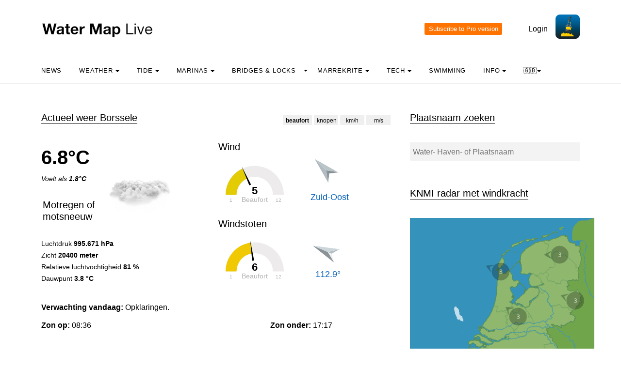

--- FILE ---
content_type: text/html; charset=UTF-8
request_url: https://watermaplive.net/gids/actueel-weer.php?plaatsnaam=Borssele
body_size: 47818
content:

<!DOCTYPE html>
<html lang="nl" class="no-js">

<head>
  <!-- Privacyvriendelijke tracker van Matomo via van Surfcheck -->
  <script>
    var _paq = window._paq = window._paq || [];
    _paq.push(['trackPageView']);
    _paq.push(['enableLinkTracking']);
    (function () {
      var u = "//trackme360.net/stats/";
      _paq.push(['setTrackerUrl', u + 'matomo.php']);
      _paq.push(['setSiteId', '1']);
      var d = document, g = d.createElement('script'), s = d.getElementsByTagName('script')[0];
      g.async = true; g.src = u + 'matomo.js'; s.parentNode.insertBefore(g, s);
    })();

    // Listener voor aboknop
    document.addEventListener('DOMContentLoaded', function () {
      const gidsDialogButton = document.getElementById('gids_dialog');
      if (gidsDialogButton) {
        gidsDialogButton.addEventListener('click', function () {
          window.location.href = '/gids/waterkaart_abonnement.php';
          // Of roep hier een andere JavaScript-functie aan:
          // jouwEigenJavaScriptFunctie();
        });
      }
    });

  </script>
  <!-- Einde privacyvriendelijke trackercode -->

  <!---  
NIET MEER IN GEBRUIK
<script async src="https://www.googletagmanager.com/gtag/js?id=UA-2308323-17" defer></script>
<script>
  window.dataLayer = window.dataLayer || [];
  function gtag(){dataLayer.push(arguments);}
  gtag('js', new Date());
  gtag('config', 'UA-2308323-17');
</script>
--->
  <style>
    .no-js {
      visibility: hidden;
      opacity: 0;
    }

    .js {
      visibility: visible;
      opacity: 1;
    }

    .custom-dropdown .dropbtn {
      font-size: 16px;
      border: none;
      outline: none;
      color: white;
      padding: 14px 16px;
      background-color: inherit;
      font-family: inherit;
      margin: 0;
    }

    .navbar a:hover,
    .custom-dropdown:hover .dropbtn {
      background-color: #f9f9f9;
    }

    .custom-dropdown-content {
      display: none;
      position: absolute;
      background-color: #f9f9f9;
      min-width: 160px;
      box-shadow: 0px 8px 16px 0px rgba(0, 0, 0, 0.2);
      z-index: 1;
    }

    .custom-dropdown-content a {
      float: none;
      color: black;
      padding: 12px 16px;
      text-decoration: none;
      display: block;
      text-align: left;
    }

    .custom-dropdown-content a:hover {
      background-color: #f4f4f4;
    }

    .custom-dropdown:hover .custom-dropdown-content {
      display: block;
    }

    .caret {
      display: inline-block;
      width: 0;
      height: 0;
      line-height: 100px;
      padding: 0px 0px 0px 0px;
      vertical-align: middle;
      border-top: 4px solid #000000;
      border-right: 4px solid transparent;
      border-left: 4px solid transparent;
    }

  </style>

  <meta name="description" content="De weersverwachting voor Borssele, actueel KNMI waarrapport en de weersverwachting voor het komende etmaal">
  <title>
    Weersverwachting Borssele - Water Map Live  </title>

  <meta charset="utf-8">
  <meta content="width=device-width, initial-scale=1, shrink-to-fit=no" name="viewport">
  <!-- <meta name="apple-itunes-app" content="app-id=1401918195"> -->

  

  <script src='js/turf.min.js'></script>
</head>

<body data-offset="300" data-spy="scroll" data-target=".site-navbar-target">
  <div class="site-wrap">
    <div class="site-mobile-menu site-navbar-target">
      <div class="site-mobile-menu-header">
        <div class="site-mobile-menu-close mt-3"></div>
      </div>
      <div class="site-mobile-menu-body"></div>
    </div>
    <div class="header-top">
      <div class="container">
        <div class="row align-items-center">
          <div class="col-12 col-lg-6 d-flex">


            <a class="site-logo" href="index.php"><img src="https://watermaplive.net/gids/images/waterkaartlive-gids-logo-en.png" width="300" height="32" alt="Water Map Live guide logo"></a>
            <a href="#" class="ml-auto d-inline-block d-lg-none site-menu-toggle js-menu-toggle text-black"><span
                class="icon-menu h3"></span></a>
          </div>
          <div class="col-12 col-lg-6 ml-auto d-flex">
            <div class="ml-md-auto top-social d-none d-lg-inline-block">
              <a class="d-inline-block p-3" href="#"></a>

              <input type="button" id="gids_dialog" class="gids_dialog" value="Subscribe to Pro version" title="Subscribe to Pro version">
              <a class="d-inline-block p-3" href="#"></a> <a class="d-inline-block p-3" href=https://watermaplive.net/gids/account/account.php>Login</a>
            </div><a href=https://watermaplive.net/><img height="50" src=https://watermaplive.net/gids/images/waterkaart-live-icoon.webp width="50"></a>
          </div>
          <div class="col-6 d-block d-lg-none text-right"></div>

        </div>
      </div>
      <div class="site-navbar py-2 js-sticky-header site-navbar-target d-none pl-0 d-lg-block" role="banner">
        <div class="container">
          <div class="d-flex align-items-center">
            <div class="mr-auto">
              <nav class="site-navigation position-relative text-left">
                <ul class="site-menu main-menu js-clone-nav mr-auto d-none pl-0 d-lg-block">
                  <li><a class="nav-link text-left" href="https://waterkaart.net/gids/index.php">News</a></li>                  <li class="custom-dropdown">
                    <a class="nav-link text-left dropbtnn" href="weer.php">Weather <span
                        class="caret"></span></a>
                    <div class="custom-dropdown-content">
                      <a href="weer.php">Overview / Warning</a><br>
                      <a href="actueel-weer.php">Current weather observations and forecasts in the Netherlands</a><br>
                      <a href="windverwachting.php?p=knopen">Wind forecast maps Netherlands</a><br>
                      <a href="windverwachting-wadden.php?p=knopen">Wind forecast Wadden</a><br>
                      <a href="windverwachting-ijsselmeer.php?p=knopen">Wind forecast IJsselmeer</a><br>
                      <a href="maritiem-weer.php?plaats=Scheveningen">VHF radio weather, maritime observations & wave heights</a><br>
                      <a href="ukmo-faxkaarten.php">UKMO Bracknell</a><br>
                      <a href="hirlam-kaarten.php">KNMI HiRLAM</a><br>
                      <a href="dwd-icon-weerkaarten.php">DWD ICON</a><br>
                      <a href="ecmwf-850.php">ECMWF 850 hPa</a><br>
                      <a href="synoptische-analyse-termijnbeoordeling.php">Synoptic analysis KNMI</a><br>
                      <a href="pluimen-nederland.php?p=De-Bilt">Weather plumes the Netherlands</a><br>
                      <a href="satelliet-meteosat.php">Current satellite images</a><br>
                    </div>
                  </li>
                  <li class="custom-dropdown">
                    <a class="nav-link text-left dropbtnn" href="getij.php?plaats=Scheveningen">Tide                      <span class="caret"></span></a>
                    <div class="custom-dropdown-content">
                      <a href="getij.php?plaats=Scheveningen">Tides Netherlands</a><br>
                      <a href="waterstand.php?plaats=Lobith">Inland water levels</a><br>
                      <a href="https://waterkaart.net/gids/waterstanden-kaart.php">Tide and Water Levels Map of the Netherlands</a><br>
                      <a href="stroomatlas-noordzee.php?p=knopen">North Sea Current Atlas</a><br>
                    </div>
                  </li>
                  <li class="custom-dropdown">
                    <a class="nav-link text-left dropbtnn" href="nederlandse-jachthavens.php">Marinas                      <span class="caret"></span></a>
                    <div class="custom-dropdown-content">
                      <a href="nederlandse-jachthavens.php">Marinas on the Water Map</a><br>
                      <a href="jachthavens-Drenthe.php">Drenthe</a><br>
                      <a href="jachthavens-Flevoland.php">Flevoland</a><br>
                      <a href="jachthavens-Friesland.php">Fryslân</a><br>
                      <a href="jachthavens-Gelderland.php">Gelderland</a><br>
                      <a href="jachthavens-Groningen.php">Groningen</a><br>
                      <a href="jachthavens-Limburg.php">Limburg</a><br>
                      <a href="jachthavens-Noord-Brabant.php">Noord-Brabant</a><br>
                      <a href="jachthavens-Noord-Holland.php">Noord-Holland</a><br>
                      <a href="jachthavens-Overijssel.php">Overijssel</a><br>
                      <a href="jachthavens-Utrecht.php">Utrecht</a><br>
                      <a href="jachthavens-Zeeland.php">Zeeland</a><br>
                      <a href="jachthavens-Zuid-Holland.php">Zuid-Holland</a><br>
                      <a href="alle-jachthavens-in-Nederland.php">The whole of the Netherlands</a><br>
                    </div>
                  </li>
                  <li class="custom-dropdown">
                    <a class="nav-link text-left dropbtnn"
                      href="brug-en-sluistijden.php">Bridges & Locks</a><span class="caret"></span>
                    <div class="custom-dropdown-content">
                      <a href="brug-en-sluistijden.php">Bridges & Locks</a><br>
                      <a href="scheepvaartberichten-nederland.php">Current Shipping Information</a><br>
                      <a href="trailerhellingen.php">Trailer Ramps</a><br>
                    </div>
                  </li>
                  <li class="custom-dropdown">
                    <a class="nav-link text-left dropbtnn"
                      href="marrekrite-aanlegplaatsen-kaart.php">Marrekrite <span
                        class="caret"></span></a>
                    <div class="custom-dropdown-content">
                      <a href="marrekrite-aanlegplaatsen-kaart.php">Marrekrite moorings on the map</a><br>
                      <a href="marrekrite-aanlegplaatsen-lijst.php">Marrekrite moorings list</a><br>
                    </div>
                  </li>
                  <li>
                  <li class="custom-dropdown">
                    <a class="nav-link text-left dropbtnn" href="elektrisch-varen.php">Tech <span
                        class="caret"></span></a>
                    <div class="custom-dropdown-content">
                      <a href="elektrisch-varen.php">Electric sailing - Map of charging points</a><br>
                      <a href="ais.php">AIS ship positions</a><br>
                      <a href="wrakken.php">Wrakken-database</a><br>
                    </div>
                  </li>
                  <li>
                    <a class="nav-link text-left" href="zwemplekken-nederland.php">Swimming</a>
                  </li>
                  <li class="custom-dropdown">
                    <a class="nav-link text-left dropbtnn" href="informatie-en-contact.php">info <span
                        class="caret"></span></a>
                    <div class="custom-dropdown-content">
                      <a href="informatie-en-contact.php">About Water Map Live</a><br>
                      <a href="account/account.php">Your account</a><br>
                      <a href="statistieken-waterkaart.php">Statistics and visitor figures</a><br>
                      <a href="https://waterkaart.net/app">Download the Water Map Live app</a><br>
                      <a href="https://waterkaart.net/gids/waterkaart_abonnement.php">Subscribe to Pro version</a><br>
                      <a href="informatie-en-contact.php#contact">Contact us</a><br>
                    </div>
                  </li>
                  <li class="custom-dropdown">
                    <a class="nav-link text-left dropbtnn"
                      href="https://watermaplive.net/gids/actueel-weer.php?plaatsnaam=Borssele">🇬🇧<span
                        class="caret"></span></a>
                    <div class="custom-dropdown-content">
                      <a href="https://waterkaart.net/gids/actueel-weer.php?plaatsnaam=Borssele" data-lang="nl"
                        id="nlLink">Nederlands 🇳🇱</a>
                      <a href="https://wasserkarte.net/gids/actueel-weer.php?plaatsnaam=Borssele" data-lang="de"
                        id="deLink">Deutsch 🇩🇪</a><br>
                      <a href="https://watermaplive.net/gids/actueel-weer.php?plaatsnaam=Borssele" data-lang="en"
                        id="enLink">English 🇬🇧</a><br>
                    </div>                    
                  </li>
                </ul>
              </nav>
            </div>
          </div>
        </div>
      </div>
    </div>
<style>
.wind-arrow {
  stroke: black;
  stroke-width: 2;
  stroke-linejoin: round;
}

* {
  box-sizing: border-box;
}

/*the container must be positioned relative:*/
.autocomplete {
  position: relative;
  display: inline-block;
}

input {
  border: 1px solid transparent;
  background-color: #f1f1f1;
  padding: 5px;
  font-size: 15px;
}

input[type=text] {
  background-color: #f3f3f3;
  width: 100%;
}

input[type=submit] {
  background-color: DodgerBlue;
  color: #fff;
  cursor: pointer;
}

.autocomplete-items {
  position: absolute;
  border: 1px solid #d4d4d4;
  border-bottom: none;
  border-top: none;
  z-index: 99;
  /*position the autocomplete items to be the same width as the container:*/
  top: 100%;
  left: 0;
  right: 0;
}

.autocomplete-items div {
  padding: 10px;
  cursor: pointer;
  background-color: #fff; 
  border-bottom: 1px solid #d4d4d4; 
}

/*when hovering an item:*/
.autocomplete-items div:hover {
  background-color: #e9e9e9; 
}

/*when navigating through the items using the arrow keys:*/
.autocomplete-active {
  background-color: DodgerBlue !important; 
  color: #ffffff; 
}
</style>


<script src="js/chart.umd.js"></script> 
<script src="js/jquery-3.3.1.min.js"></script> 

<script src="js/justgage-raphael.min.js"></script> 
<script src="js/justgage.min.js"></script> 

    <div class="site-section">
      <div class="container">
        <div class="row">
          <div class="col-lg-8">
            <div class="section-title">
              <div></div><h2>Actueel weer Borssele</h2>               
              <div  align="right" style="margin-top: -30px ; margin-right: 10px;">
             
                <div style="margin-top: 0px; margin-left: 0px;"><button type="button" id="bftbutton" style="width: 60px; height: 20px; border: none; color: black; text-align: center; text-decoration: none; display: inline-block; font-size: 12px; display: inline-block;" onclick="saveData(0)">beaufort</button>&nbsp;<button type="button" id="knpbutton" style="width: 50px; height: 20px; border: none; color: black; text-align: center; text-decoration: none; display: inline-block; font-size: 12px; display: inline-block;" onclick="saveData(1)">knopen</button>&nbsp;<button type="button" id="kmhbutton" onclick="saveData(2)" style="width: 50px; height: 20px; border: none; color: black; text-align: center; text-decoration: none; display: inline-block; font-size: 12px;">km/h</button>&nbsp;<button type="button" id="msbutton" onclick="saveData(3)" style="width: 50px; height: 20px; border: none; color: black; text-align: center; text-decoration: none; display: inline-block; font-size: 12px;">m/s</button> </div>            
              </div>          
            </div>
            <div class="post-entry-2 d-flex">
              <div class="zeeweerwater order-md-2"><h5>Wind</h5><div id="g1" style="width: 150px; margin-top: -20px;"></div><img src="images/windpijlen/zo.webp" width="70px" height="70px" style="margin-left: 190px; margin-top: -230px; margin-bottom: 0px;" alt="Windpijl"><h5 style="font-size: 125%; color:#005eb9; margin-left: 190px; margin-top: -80px;">Zuid-Oost</h5><br><h5>Windstoten</h5><div id="g2" style="width: 150px; margin-top: -20px;"></div><img src="images/windpijlen/n.webp" width="70px" height="70px" style="margin-left: 190px; margin-top: -180px; transform:rotate(112.9deg);" alt="Windpijl windstoten" id="wswpijl"><h5 style="font-size: 125%; color:#005eb9; margin-left: 200px; margin-top: -80px;">112.9&deg;</h5></div><div class="zeeweerweer order-md-1 pl-0"><h1><b>6.8&deg;C</b></h1><i>Voelt als <b>1.8&deg;C</b></i><p>&nbsp;</p><b><h5 style="margin-left: 3px; margin-top: -10px; width: 125px;">Motregen of motsneeuw</h5></b><img src="images/weericonen/grote_iconen_sneeuw.webp" width="140px" height="91px" style="margin-left: 130px; margin-top: -120px;" alt="Icoon actueel weer in Borssele"><br>Luchtdruk <b>995.671 hPa</b><br>Zicht <b>20400 meter</b><br>Relatieve luchtvochtigheid <b>81 %</b><br>Dauwpunt <b>3.8 &deg;C</b><br><br><div style="width: 600px; margin-top: 10px; font-size: 16px;"><b>Verwachting vandaag: </b> Opklaringen.</div><div style="width: 600px; margin-top: 10px; font-size: 16px;"><div style="float: left;"><b>Zon op: </b>08:36</div><div style="float: right;"><b>Zon onder: </b>17:17</div></div><br>&nbsp;<br></div>              
            </div>
            <div style="margin-top: 0px;">
              <div class="section-title">
              <h2>Weersverwachting voor de komende 24 uur</h2>
              </div>
            </div>
            <div class="post-entry-2 d-flex">              
            </div>
            <h5>Temperatuur verwachting voor Borssele (&deg;C)</h5>
                <canvas id="temperatuur" width="400" height="120"></canvas><br>
            <div class="post-entry-2 d-flex">              
            </div>
            <h5>Neerslag verwachting voor Borssele (mm)</h5>
                <canvas id="neerslag" width="400" height="120"></canvas><br>
                <div class="post-entry-2 d-flex">              
            </div>
            <h5>Windkracht verwachting voor Borssele (Beaufort)</h5>
                <canvas id="windc" width="400" height="120"></canvas><br>
                <div id="windr" width="400" style="margin-left:40px;"></div><br>   
                <div class="post-entry-2 d-flex">        
            </div>
            <h5>Windsnelheid knopen verwachting voor Borssele</h5>
                <canvas id="windknp" width="400" height="120"></canvas><br>
            <div class="post-entry-2 d-flex">              
            </div>
            <h5>Windsnelheid m/s verwachting voor  Borssele</h5>
                <canvas id="windms" width="400" height="120"></canvas><br>
            <div class="post-entry-2 d-flex">              
            </div>
            <h5>Windsnelheid km/h verwachting voor Borssele</h5>
                <canvas id="windkmh" width="400" height="120"></canvas><br>
            <div class="post-entry-2 d-flex">              
            </div>
            <h5>Luchtdruk verwachting voor Borssele (hPa)</h5>
                <canvas id="luchtdruk" width="400" height="120"></canvas><br>              
                <div class="post-entry-2 d-flex">              
            </div>            
            <h5>Lage wolken boven Borssele (%), verwachting</h5>
                <canvas id="bewolking" width="400" height="120"></canvas><br>
                <div class="post-entry-2 d-flex">              
            </div>
            <h5>Middelbare wolken boven Borssele (%), verwachting</h5>
                <canvas id="mbewolking" width="400" height="120"></canvas><br>                                      
                <div class="post-entry-2 d-flex">              
            </div>
            <h5>Hoge wolken boven Borssele (%), verwachting</h5>
                <canvas id="hbewolking" width="400" height="120"></canvas><br>                                      
                <div class="post-entry-2 d-flex">              
            </div>
            <h5>Zonkracht (globale straling) verwachting voor Borssele (Watt/m2)</h5>
                <canvas id="straling" width="400" height="120"></canvas><br>
                <div class="post-entry-2 d-flex">              
            </div>
            <h5>Zicht verwachting voor Borssele (meter)</h5>
                <canvas id="zicht" width="400" height="120"></canvas><br>                                      

            <script src="items/verwachtinggrafieken_ophalen.php?lat=51.4256645&lon=3.7336697" async defer></script> 

          </div>
          <div class="col-lg-4">
          <div class="section-title">
              <h2>Plaatsnaam zoeken</h2>
            </div>
            <form autocomplete="off" action="/actueel-weer.php?plaatsnaam=">            
              <div class="autocomplete" style="width: 100%;">
               <input id="b_n_s_input" type="text" name="svb_zoeker" placeholder="Water- Haven- of Plaatsnaam">
              </div>
            </form>
            <br>&nbsp;<br>
          <div class="section-title">
              <h2>KNMI radar met windkracht</h2>
            </div> 
            <img src="https://cdn.knmi.nl/knmi/map/page/weer/actueel-weer/neerslagradar/WWWRADARBFT_loop.gif" width="380px">
            <p>&nbsp;</p>
            <div class="section-title">
              <h2>Weerwaarschuwing</h2>
            </div>  
            <i>21/01/2026 15:56</i><br>&nbsp;<br><p><b>In de nacht naar vrijdag in het noorden kans op verraderlijke gladheid door ijzel</b></p>            <p>Er zijn vandaag nog geen waarschuwingen van kracht. In de nacht naar vrijdag kan het in het noorden van het land plaatselijk glad worden door ijzel. Doordat ijzel moeilijk te zien is kan de gladheid verraderlijk zijn. Vooral het wegverkeer maar ook fietsers en voetgangers kunnen hinder ondervinden van de gladheid. De gladheid zal in de loop van vrijdagochtend weer verdwijnen. In de nacht naar vrijdag trekt er een gebied met lichte regen over het noorden van het land noordoostwaarts. De regen valt daar bij een temperatuur van enkele graden onder nul, dit leidt op wegen en (fiets)paden tot de vorming van ijzel en daarmee plaatselijk verraderlijke gladheid. Uitgifte: 21/01/2026 15:56 uur LT<br>&nbsp;<br></p>
            <!DOCTYPE html>
<html>
<head>
  <title></title>
</head>
<body>
  <div class="section-title">
    <h2></h2>
  </div>
  <p><b></b><br>
  <a href="windverwachting.php?p=knopen"></a><br>
  <a href="windverwachting.php?p=beaufort"></a><br>
  <a href="windverwachting.php?p=luchtdruk"></a></p>
  <p><b></b><br>
  <a href="windverwachting-wadden.php?p=knopen"></a><br>
  <a href="windverwachting-wadden.php?p=beaufort"></a><br>
  <a href="windverwachting-wadden.php?p=luchtdruk"></a></p>
  <p><b></b><br>
  <a href="windverwachting-ijsselmeer.php?p=knopen"></a><br>
  <a href="windverwachting-ijsselmeer.php?p=beaufort"></a><br>
  <a href="windverwachting-ijsselmeer.php?p=luchtdruk"></a></p>
  <p><b></b><br>
  <a href="windverwachting-zeeland.php?p=knopen"></a><br>
  <a href="windverwachting-zeeland.php?p=beaufort"></a><br>
  <a href="windverwachting-zeeland.php?p=luchtdruk"></a></p><br>
  <div class="section-title">
    <h2></h2>
  </div><a href="ukmo-faxkaarten.php"></a><br>
  <a href="hirlam-kaarten.php"></a><br>
  <a href="dwd-icon-weerkaarten.php"></a><br>
  <a href="ecmwf-850.php"></a><br>
  <a href="satelliet-meteosat.php"></a><br>
  <a href="synoptische-analyse-termijnbeoordeling.php"></a><br>
  <a href="pluimen-nederland.php?p=De-Bilt"></a>
</body>
</html>

<script>
var windbft_js ='5';var windknp_js ='20.3';var windkmh_js ='37.6';var windms_js ='10.45';var windstootbft_js ='6';var windstootms_js ='11.4';var windstootkmh_js ='41';var windstootknp_js ='22.2';
var bftbutton = document.getElementById('bftbutton');
var knpbutton = document.getElementById('knpbutton');
var kmhbutton = document.getElementById('kmhbutton');
var msbutton = document.getElementById('msbutton');

function update(waarde) {
  switch (waarde) {  
  case 0:
    bftbutton.style.fontWeight =  '700';
    verversen_grafieken(windbft_js,12,"Beaufort",windstootbft_js)
    break;
  case 1:
    knpbutton.style.fontWeight =  '700';
    verversen_grafieken(windknp_js,70,"knopen",windstootknp_js)
    break;
  case 2:
    kmhbutton.style.fontWeight =  '700';
    verversen_grafieken(windkmh_js,115,"km/h",windstootkmh_js)
    break;
  case 3:
    msbutton.style.fontWeight =  '700';
    verversen_grafieken(windms_js,35,"m/s",windstootms_js)
    break;
  default:
    bftbutton.style.fontWeight =  '700';
    verversen_grafieken(windbft_js,12,"Beaufort",windstootbft_js)
  }
}

// Eerste keer? Laadt de grafieken in, eventueel op basis van eerder ingestelde voorkeur
var windvoorkeur = localStorage.getItem("windvoorkeur");
update(parseInt(windvoorkeur))

// Waarde windknop opslaan
function saveData(waarde){
  
  // Opslaan
  localStorage.setItem("windvoorkeur", waarde);

  // Interface aanpassen
  bftbutton.style.fontWeight =  '400';
  knpbutton.style.fontWeight =  '400';
  kmhbutton.style.fontWeight =  '400';
  msbutton.style.fontWeight =  '400';

  update(waarde)

}

function verversen_grafieken(snelheidwaarde,maxwaarde,tekstwaarde,windstootwaarde) {

  document.getElementById("g1").innerHTML = "";
  document.getElementById("g2").innerHTML = "";

  var g1 = new JustGage({
      id: "g1",
      value: snelheidwaarde,
      min: 1,
      max: maxwaarde,
      title: "Actuele wind",
      label: tekstwaarde,
      valueMinFontSize: 22,
      labelMinFontSize: 14,
      startAnimationTime: 1000,
      pointer: true,
            pointerOptions: {
                toplength: 5,
                bottomlength: 15,
                bottomwidth: 2
            }
    });

    var g2 = new JustGage({
      id: "g2",
      value: windstootwaarde,
      min: 1,
      max: maxwaarde,
      title: "Windstoten",
      label: tekstwaarde,
      valueMinFontSize: 22,
      labelMinFontSize: 14,
      startAnimationTime: 1000,
      pointer: true,
            pointerOptions: {
                toplength: 5,
                bottomlength: 15,
                bottomwidth: 2
            }
    });
}

</script>
<p>&nbsp;</p>
            
        </div>        
      </div>
    </div>

    
<script async defer type="text/javascript">

function autocomplete(inp, arr) {
  var currentFocus;
  inp.addEventListener("input", function(e) {
      var a, b, i, val = this.value;
      closeAllLists();
      if (!val) { return false;}
      currentFocus = -1;
      a = document.createElement("DIV");
      a.setAttribute("id", this.id + "autocomplete-list");
      a.setAttribute("class", "autocomplete-items");
      this.parentNode.appendChild(a);

      for (var i = 0; i < arr.length; i++) {
            var testableRegExp = new RegExp(RegExp.escape(val), "i");
            if (arr[i].match(testableRegExp)) {
                
          b = document.createElement("DIV");
          var boldtekst = "<strong>" + val + "</strong>";
          var tevervangen = arr[i]
          var regExrp = new RegExp(val, "ig");
          var deftekst = tevervangen.replace(regExrp, boldtekst);
          b.innerHTML = deftekst;
          var defparmstring= arr[i].replace(/'/g,"&apos;");
          b.innerHTML += "<input type='hidden' value='" + defparmstring + "'>";
          b.addEventListener("click", function(e) {
              inp.value = this.getElementsByTagName("input")[0].value;
              closeAllLists();

              const waardeArray = inp.value.split(" | ");
              var waardeArrayTwee = waardeArray[0]
              window.open("actueel-weer.php?plaatsnaam="+waardeArrayTwee, "_self");
              
          });
          a.appendChild(b);

            }
        }

  });

  var svopvragen = function(redirectUrl, arg, value) {
  var form = $('<form action="' + redirectUrl + '" method="post">' +
  '<input type="hidden" name="'+ arg +'" value="' + value + '"></input>' + '</form>');
  $('body').append(form);
  $(form).submit();
};

  inp.addEventListener("keydown", function(e) {
      var x = document.getElementById(this.id + "autocomplete-list");
      if (x) x = x.getElementsByTagName("div");
      if (e.keyCode == 40) {
        currentFocus++;
        addActive(x);
      } else if (e.keyCode == 38) { //up
        currentFocus--;
        addActive(x);
      } else if (e.keyCode == 13) {
        e.preventDefault();
        if (currentFocus > -1) {
          if (x) x[currentFocus].click();
        }
      }
  });
  function addActive(x) {
    if (!x) return false;
    removeActive(x);
    if (currentFocus >= x.length) currentFocus = 0;
    if (currentFocus < 0) currentFocus = (x.length - 1);
    x[currentFocus].classList.add("autocomplete-active");
  }
  function removeActive(x) {
    for (var i = 0; i < x.length; i++) {
      x[i].classList.remove("autocomplete-active");
    }
  }
  function closeAllLists(elmnt) {
    var x = document.getElementsByClassName("autocomplete-items");
    for (var i = 0; i < x.length; i++) {
      if (elmnt != x[i] && elmnt != inp) {
        x[i].parentNode.removeChild(x[i]);
      }
    }
  }
  document.addEventListener("click", function (e) {
      closeAllLists(e.target);
  });

  RegExp.escape = function (s) {
    return s.replace(/[-\/\\^$*+?.()|[\]{}]/g, '\\$&');
};
}

var svbarray = ["Maak je keuze","'s-Graveland | Noord-Holland","'s-Gravendeel | Zuid-Holland","'s-Gravenmoer | Noord-Brabant","'s-Gravenpolder | Zeeland","'s-Gravenzande | Zuid-Holland","'s-Heer-Abtskerke | Zeeland","'s-Heer-Arendskerke | Zeeland","'s-Heer-Hendrikskinderen | Zeeland","'s-Heerenberg | Gelderland","'s-Heerenbroek | Overijssel","'s-Heerenhoek | Zeeland","'s-Hertogenbosch | Noord-Brabant","'t Goy | Utrecht","'t Haantje | Drenthe","'t Harde | Gelderland","'t Loo Oldebroek | Gelderland","'t Veld | Noord-Holland","'t Waar | Groningen","'t Zand | Noord-Holland","'t Zandt | Groningen","1e Diemen | Noord-Holland","2e Diemen | Noord-Holland","â€™s-Heerenven | Noord-Brabant","â€™t Bovenwater | Flevoland","â€™t Nije Hemelriek | Drenthe","â€™t Val | Zeeland","Aa | Noord-Brabant","Aabeek | Limburg","Aadorp | Overijssel","Aagtekerke | Zeeland","Aalden | Drenthe","Aalderstroom | Drenthe","Aaldonksche Beek | Limburg","Aalmoeisloot | Friesland","Aalskreek | Noord-Brabant","Aalsmeer | Noord-Holland","Aalsmeerderbrug | Noord-Holland","Aalst | Noord-Brabant","Aalst | Gelderland","Aalsum | Friesland","Aalten | Gelderland","Aanloophaven Vlieland | Friesland","Aanschotergat | Gelderland","Aant Lieuwespoel | Friesland","Aardappelenbult | Zeeland","Aardappelengat | Zuid-Holland","Aardenburg | Zeeland","Aarkanaal | Zuid-Holland","Aarlanderveen | Zuid-Holland","Aarlanderveensche Wetering | Zuid-Holland","Aarle-Rixtel | Noord-Brabant","Aartswoud | Noord-Holland","Aartswouderhoofdwijk | Noord-Holland","Aastrang | Gelderland","Abbega | Friesland","Abbekerk | Noord-Holland","Abbenbroek | Zuid-Holland","Abbenes | Noord-Holland","Abcoude | Utrecht","Abcoudermeer | Utrecht","Abt | Friesland","Abtstocht | Flevoland","Achlum | Friesland","Achlumervaart | Friesland","Achterdiep | Groningen","Achtereemlandsche Wetering | Utrecht","Achterhaven | Zuid-Holland","Achterkanaal | Noord-Holland","Achterste Diep | Drenthe","Achterste Kreek | Zeeland","Achterste Stroom | Noord-Brabant","Achterste Veen | Drenthe","Achterveld | Utrecht","Achterveld | Gelderland","Achterwaterschap | Zuid-Holland","Achterwetering | Utrecht","Achterwetering Noordzijde | Utrecht","Achterwetering Zuidzijde | Utrecht","Achterwijk | Drenthe","Achterwijzend | Noord-Holland","Achthuizen | Zuid-Holland","Achtmaal | Noord-Brabant","Acquoy | Gelderland","Adorp | Groningen","Adriaan Geerts Wildervanckkanaal | Groningen","Aduard | Groningen","Aduarderdiep | Drenthe","Aegumerdiep | Friesland","Aerdenhout | Noord-Holland","Aerdt | Gelderland","Aesterfaart | Friesland","Afferden | Gelderland","Afferden | Flevoland","Afgedamde Maas | Noord-Brabant","Afgesloten IJ | Noord-Holland","Afgesloten Krammer | Zeeland","Afvoerkanaal | Zuid-Holland","Afwateringskanaal | Noord-Brabant","Afwateringskanaal van Duurswold | Groningen","Agelo | Overijssel","Agnietenplas | Overijssel","Akersloot | Noord-Holland","Akkepollegat | Friesland","Akkermansbeek | Gelderland","Akkerwoudstervaart | Friesland","Akkrum | Friesland","Akmarijp | Friesland","Albergen | Overijssel","Alblas | Zuid-Holland","Alblasserdam | Zuid-Holland","Alddeel | Friesland","Alddjip | Friesland","Alde Feanen | Friesland","Alde Leie | Friesland","Alde Lune | Friesland","Alde Lunen | Friesland","Alde Peazens | Friesland","Aldeboarn | Friesland","Aldfeart | Friesland","Aldmear | Friesland","Aldswemmer | Friesland","Aldtsjerk | Friesland","Aldtsjerkster Feart | Friesland","Aldtsjerkster Mar | Friesland","Alem | Gelderland","Alkmaar | Noord-Holland","Alkmaardermeer | Noord-Holland","Allingawier | Friesland","Alm | Noord-Brabant","Almelo | Overijssel","Almen | Gelderland","Almere | Flevoland","Almkerk | Noord-Brabant","Alphen | Gelderland","Alphen | Noord-Brabant","Alphen aan den Rijn | Zuid-Holland","Alphensche Wetering | Zuid-Holland","Alteveer | Groningen","Alteveer | Drenthe","Altforst | Gelderland","Ambt Delden | Overijssel","Ameide | Zuid-Holland","Amen | Drenthe","Amer | Noord-Brabant","Amerdiep | Drenthe","America | Limburg","Amerongen | Utrecht","Amerongerwetering | Utrecht","Amersfoort | Utrecht","Ammersche Boezem | Zuid-Holland","Ammerstol | Zuid-Holland","Ammerzoden | Gelderland","Amstel | Noord-Holland","Amstel-Drechtkanaal | Noord-Holland","Amsteldiep | Noord-Holland","Amstelhoek | Utrecht","Amstelkanaal | Noord-Holland","Amstelmeer | Noord-Holland","Amstelmeerkanaal | Noord-Holland","Amstelveen | Noord-Holland","Amstenrade | Limburg","Amsterdam | Noord-Holland","Amsterdam-Rijnkanaal | Utrecht","Amsterdam-Zuidoost | Noord-Holland","Andel | Noord-Brabant","Andelbult | Groningen","Andelst | Gelderland","Andelstermaar | Groningen","Andelstsche Leigraaf | Gelderland","Anderen | Drenthe","Andhuizerbeek | Gelderland","Andijk | Noord-Holland","Ane | Overijssel","Anerveen | Overijssel","Anevelde | Overijssel","Anewiel | Friesland","Angeren | Gelderland","Angerlo | Gelderland","Angerlosche Wetering | Gelderland","Angstel | Utrecht","Anjum | Friesland","Ankertocht | Flevoland","Ankeveen | Noord-Holland","Ankeveense Plassen | Noord-Holland","Anloo | Drenthe","Anlooerdiepje | Drenthe","Anna Paulowna | Noord-Holland","Anne Ruardiekolk | Overijssel","Annen | Drenthe","Annerveensche Mond | Drenthe","Annerveenschekanaal | Drenthe","Anreeperdiep | Drenthe","Ansen | Drenthe","Ansjovistocht | Flevoland","Antjeskolk | Overijssel","Apeldoorn | Gelderland","Apeldoornsch Kanaal | Gelderland","Appelscha | Friesland","Appelschaastervaart | Friesland","Appeltern | Gelderland","Appelzak | Zeeland","Appingedam | Groningen","Arcen | Limburg","Arembergergracht | Overijssel","Arkel | Zuid-Holland","Arkervaart | Gelderland","Arnekanaal | Zeeland","Arnemuiden | Zeeland","Arnhem | Gelderland","Arriën | Overijssel","Arum | Friesland","Arumervaart | Friesland","Asch | Gelderland","Asperen | Gelderland","Assche Wetering | Gelderland","Asseltse Plassen | Limburg","Assen | Drenthe","Assendelft | Noord-Holland","Asserwijk | Drenthe","Astbeek | Gelderland","Asten | Noord-Brabant","Astensche Aa | Noord-Brabant","Augsbuurt | Friesland","Augustinusga | Friesland","Austerlitz | Utrecht","AustraliÃ«haven | Noord-Holland","Avenhorn | Noord-Holland","Averijhaven | Noord-Holland","Averlosche Leide | Overijssel","Axel | Zeeland","Axelse Kreek | Zeeland","Azelerbeek | Overijssel","Azewijn | Gelderland","Baaiduinen | Friesland","Baaium | Friesland","Baak | Gelderland","Baaksche Beek | Gelderland","Baambrugge | Utrecht","Baard | Friesland","Baarland | Zeeland","Baarle-Nassau | Noord-Brabant","Baarlo | Overijssel","Baarlo | Limburg","Baarlose Tocht | Overijssel","Baarn | Utrecht","Baars | Overijssel","Baarzandsche Kreek | Zeeland","Babbelaar | Friesland","Babberich | Gelderland","Babelsche Loop | Limburg","Babyloniënbroek | Noord-Brabant","Bad Nieuweschans | Groningen","Badhoevedorp | Noord-Holland","Baexem | Limburg","Baflo | Groningen","Baijumeropvaart | Friesland","Bakel | Noord-Brabant","Bakelse Aa | Noord-Brabant","Bakerwaardsche Laak | Gelderland","Bakhuizen | Friesland","Bakhuizervaart | Friesland","Bakkerskil | Noord-Brabant","Bakkerswijk | Drenthe","Bakkeveen | Friesland","Balgoij | Gelderland","Balgoijsche Wetering | Gelderland","Balgzand | Noord-Holland","Balgzand Kanaal | Noord-Holland","Balinge | Drenthe","Balk | Friesland","Balkbrug | Overijssel","Balkenhaven | Groningen","Ballastplaat | Friesland","Balloërveld | Drenthe","Ballonplaat | Groningen","Balloo | Drenthe","Ballum | Friesland","Ballumerbocht | Friesland","Bameerloop | Noord-Brabant","Banderriet | Groningen","Baneheide | Limburg","Bangavaart | Friesland","Bangmaker | Groningen","Banholt | Limburg","Banjaard | Zeeland","Bankje van Zoutelande | Zeeland","Banscheiding | Noord-Holland","Banscheidingssloot | Noord-Holland","Bansloot | Noord-Brabant","Bant | Flevoland","Bantega | Friesland","Barchem | Gelderland","Barchemsche Veengoot | Gelderland","Barendrecht | Zuid-Holland","Barger-Compascuum | Drenthe","Barkelazwet | Groningen","Barlosche Kolken | Gelderland","Barnaartkanaal | Noord-Holland","Barneveld | Gelderland","Barneveldsche Beek | Utrecht","Barsingerhorn | Noord-Holland","Bartesleat | Friesland","Basiskanaal | Gelderland","Basse | Overijssel","Bataviahaven | Flevoland","Batenburg | Gelderland","Bathmen | Overijssel","Baukewijk | Friesland","Bavel | Noord-Brabant","Bavelsche Leij | Noord-Brabant","Bears | Friesland","Beatrixhaven | Limburg","Beatrixkanaal | Noord-Brabant","Bedelaarsvaart | Friesland","Bedum | Groningen","Beegden | Limburg","Beek | Limburg","Beek | Gelderland","Beek en Donk | Noord-Brabant","Beek-Ubbergen | Gelderland","Beekbergen | Gelderland","Beekbergsche Beek | Gelderland","Beemsterringvaart | Noord-Holland","Beemsteruitwatering | Noord-Holland","Beemte Broekland | Gelderland","Beentjesgraven | Overijssel","Beerenplaat | Zuid-Holland","Beerkanaal | Zuid-Holland","Beers | Noord-Brabant","Beersterdiep | Groningen","Beerta | Groningen","Beerze | Overijssel","Beerze | Noord-Brabant","Beerzerveld | Overijssel","Beesd | Gelderland","Beesel | Limburg","Beets | Noord-Holland","Beetsersloot | Noord-Holland","Beetserwatering | Groningen","Beetsterzwaag | Friesland","Beilen | Drenthe","Beilerstroom | Drenthe","Beilervaart | Drenthe","Beinsdorp | Noord-Holland","Belevensche Loop | Noord-Brabant","Belfeld | Limburg","Bellingwolde | Groningen","Bellingwolderzijldiep | Groningen","Belt-Schutsloot | Overijssel","Belterwijde | Overijssel","Beltrum | Gelderland","Belversven | Noord-Brabant","Bemelen | Limburg","Bemmel | Gelderland","Bendersche Plassen | Drenthe","Beneden Merwede | Zuid-Holland","Beneden Regge | Overijssel","Beneden Slinge | Gelderland","Beneden-Leeuwen | Gelderland","Benedenhaven | Zuid-Holland","Beneluxhaven | Zuid-Holland","Beningen | Zuid-Holland","Bennebroek | Noord-Holland","Bennekom | Gelderland","Benneveld | Drenthe","Benningbroek | Noord-Holland","Benningsloot | Groningen","Benschop | Utrecht","Benschopperwetering | Utrecht","Bentelo | Overijssel","Benthuizen | Zuid-Holland","Bentveld | Noord-Holland","Beppegat | Groningen","Berendonkloop | Noord-Brabant","Berengat | Zuid-Holland","Berg en Dal | Gelderland","Berg en Terblijt | Limburg","Bergambacht | Zuid-Holland","Bergeijk | Noord-Brabant","Bergen | Limburg","Bergen | Noord-Holland","Bergen aan Zee | Noord-Holland","Bergen op Zoom | Noord-Brabant","Bergentheim | Overijssel","Bergervaart | Noord-Holland","Bergharen | Gelderland","Berghaven | Zuid-Holland","Berghem | Noord-Brabant","Bergsche Diep | Zeeland","Bergsche Maas | Noord-Brabant","Bergsche Water | Noord-Brabant","Bergschenhoek | Zuid-Holland","Bergse Plassen | Zuid-Holland","Beringe | Limburg","Beringhaven | Noord-Holland","Berkel | Gelderland","Berkel en Rodenrijs | Zuid-Holland","Berkel-Enschot | Noord-Brabant","Berkelsche Zweth | Zuid-Holland","Berkenloop | Noord-Brabant","Berkenwoude | Zuid-Holland","Berkhout | Noord-Holland","Berkven | Noord-Brabant","Berlicum | Noord-Brabant","Berlikumerwijd | Friesland","Berltsum | Friesland","Bern | Gelderland","Berriekreek | Zeeland","Best | Noord-Brabant","Bethlehemsche Beek | Overijssel","Beugen | Noord-Brabant","Beukersgracht | Overijssel","Beulakerwijde | Overijssel","Beuningen | Gelderland","Beuningen | Overijssel","Beurzerbeek | Gelderland","Beusichem | Gelderland","Beutenaken | Limburg","Beverwijk | Noord-Holland","Biddinghuizen | Flevoland","Bielheimerbeek | Gelderland","Bierkreek | Zuid-Holland","Bierum | Groningen","Bierumermaar | Groningen","Biervliet | Zeeland","Biesbosch | Noord-Brabant","Biesboschhaven | Noord-Brabant","Bieskemaar | Groningen","Biest-Houtakker | Noord-Brabant","Biezelingsche Ham | Zeeland","Biezenkreek | Zeeland","Biezenmortel | Noord-Brabant","Biggekerke | Zeeland","Biggekerksche Watergang | Zeeland","Biggemeer | Friesland","Bijdinkel | Overijssel","Bijleveld | Utrecht","Bikkersvaart | Utrecht","Bilthoven | Utrecht","Biltsche Grift | Utrecht","Bimmensche Wetering | Gelderland","Binge | Friesland","Bingelrade | Limburg","Binnen Breesem | Noord-Holland","Binnen Liede | Noord-Holland","Binnen-Tjamme | Groningen","Binnenbedijkte Maas | Zuid-Holland","Binnenbermsloot | Groningen","Binnenhaven | Zeeland","Binnenkanaal | Friesland","Binnenspuikanaal | Noord-Holland","Biskopsrak | Friesland","Bisontocht | Flevoland","Bisschopswetering | Overijssel","Bitgum | Friesland","Bitgummole | Friesland","Bitse Haarveen | Drenthe","Bizonbaai | Gelderland","Bladel | Noord-Brabant","Blanke Slikken | Zuid-Holland","Blankenham | Overijssel","Blaricum | Noord-Holland","Blauwe Meer | Drenthe","Blauwe Slenk | Friesland","Blauwe Wetering | Gelderland","Blauwestad | Groningen","Blauwhuis | Friesland","Bleeke Kil | Noord-Brabant","Bleeke Meer | Gelderland","Bleiswijk | Zuid-Holland","Blekloop | Noord-Brabant","Blesdijke | Friesland","Bleskensgraaf | Zuid-Holland","Blessum | Friesland","BlijaÃ«rvaart | Friesland","Blije | Friesland","Blijer Feart | Friesland","Blijham | Groningen","Blikfaart | Friesland","Blikplaat | Friesland","Blikvaart | Friesland","Blitterswijck | Limburg","Bloedsloot | Friesland","Bloemendaal | Noord-Holland","Bloemendaalsche Vliet | Noord-Brabant","Bloempjesven | Noord-Brabant","Blok | Noord-Holland","Blokhuiswetering | Utrecht","Blokker | Noord-Holland","Bloklandswetering | Utrecht","Blokzijl | Overijssel","Blokzijlertocht | Overijssel","Blontrok | Zeeland","Boazum | Friesland","Bocholtz | Limburg","Bocht van â€™t Oud-Ju | Friesland","Bocht van Sint Jacob | Zeeland","Bocht van Walsoorden | Zeeland","Bocht van Watum | Groningen","Boddenbroekerloop | Limburg","Bodegraven | Zuid-Holland","Boekel | Noord-Brabant","Boelenslaan | Friesland","Boer | Friesland","Boerakker | Groningen","Boerdijksloot | Noord-Holland","Boerdonksche Aa | Noord-Brabant","Boerengat | Zuid-Holland","Boereplaat | Noord-Holland","Boerrigterkolk | Overijssel","Boerveen | Drenthe","Boerwetering | Gelderland","Boesingheliede | Noord-Holland","Boezem van de Overwaard | Zuid-Holland","Boezemkanaal | Groningen","Boezemvaart | Zuid-Holland","Boijl | Friesland","Bokkegat | Zuid-Holland","Bokkewiel | Friesland","Boksloot | Drenthe","Boksum | Friesland","Bolksbeek | Overijssel","Bollen | Noord-Holland","Bollen van Goeree | Zeeland","Bollen van het Nieuwe Zand | Zeeland","Bollen van Kijkduin | Noord-Holland","Bolmertsche Gouwe | Drenthe","Bolscherbeek | Overijssel","Bolsward | Friesland","Bolswardertrekvaart | Friesland","Bombrekken | Friesland","Bomentocht | Flevoland","Bommeer | Zuid-Holland","Bommelsche Wetering | Gelderland","Bonkesloot | Friesland","Bonte Kof | Zeeland","Bontebok | Friesland","Boogkanaal | Noord-Holland","Boomkensdiep | Friesland","Boomkreek | Zeeland","Boomsloot | Noord-Holland","Boomvliet | Zuid-Holland","Boonervliet | Zuid-Holland","Boontjes | Friesland","Boornbergum | Friesland","Boornbergumerpetten | Friesland","Boorne | Friesland","Boornzwaag | Friesland","Borculo | Gelderland","Borgelerleide | Overijssel","Borger | Drenthe","Borgercompagnie | Groningen","Borgerzijtak | Drenthe","Borgsloot | Groningen","Borgsweer | Groningen","Born | Limburg","Borndiep | Friesland","Borne | Overijssel","Bornerbroek | Overijssel","Bornrif | Friesland","Bornse Beek | Overijssel","Bornwird | Friesland","Borrekeen | Zuid-Holland","Borssele | Zeeland","Bosch en Duin | Utrecht","Boschgat | Groningen","Boschkreek | Zeeland","Boschoord | Drenthe","Boschwad | Groningen","Bosgat | Friesland","Boskoop | Zuid-Holland","Bosporushaven | Noord-Holland","Bosschenhoofd | Noord-Brabant","Boswad | Groningen","Boswijde | Overijssel","Boterbeek | Overijssel","Boterdiep | Groningen","Botjesdiep | Groningen","Botkil | Zeeland","Botlek | Zuid-Holland","Botlek | Zuid-Holland","Botmeer | Friesland","Bottenstrank | Gelderland","Bourtange | Groningen","Bourtangerkanaal | Groningen","Boutensteinsche Wetering | Gelderland","Boven Mark | Noord-Brabant","Boven Regge | Overijssel","Boven Rijn | Utrecht","Boven Tjonger | Friesland","Boven-Leeuwen | Gelderland","Bovenkarspel | Noord-Holland","Bovenmerwede | Noord-Brabant","Bovensmilde | Drenthe","Bovenste Haven | Zuid-Holland","Bovenwijde | Overijssel","Boxmeer | Noord-Brabant","Boxtel | Noord-Brabant","Boxumervaart | Friesland","Boxweide | Noord-Holland","Bozumervaart | Friesland","Braak | Noord-Holland","Braakmankreek | Zeeland","Braambergersloot | Drenthe","Braamt | Gelderland","Braassemermeer | Zuid-Holland","Brabants Vaarwater | Zeeland","Brakel | Gelderland","Brakzand | Groningen","Brandemeer | Friesland","Brandgat | Friesland","Brandwijk | Zuid-Holland","Brantgum | Friesland","Breda | Noord-Brabant","Brede Water | Zuid-Holland","Bredelaarsche Zeeg | Gelderland","Bredevoort | Gelderland","Breede Beek | Gelderland","Breede Gat | Noord-Brabant","Breede Gooi | Zuid-Holland","Breede Watergang | Noord-Brabant","Breedenbroek | Gelderland","Breehorn | Noord-Holland","Breewijd | Noord-Holland","Breezand | Noord-Holland","Breezand | Friesland","Breezanddijk | Friesland","Bremer | Noord-Brabant","Bremerbergtocht | Flevoland","Breskens | Zeeland","Breugel | Noord-Brabant","Breukelen | Utrecht","Breukeleveen | Noord-Holland","Breukeleveensche Plas | Noord-Holland","Brielle | Zuid-Holland","Brielsche Gat | Zuid-Holland","Brielse Meer | Zuid-Holland","Briltil | Groningen","Britsum | Friesland","Britswert | Friesland","BrittanniÃ«haven | Zuid-Holland","Broek | Friesland","Broek in Waterland | Noord-Holland","Broek op Langedijk | Noord-Holland","Broekbeek | Overijssel","Broekdijkerbeek | Gelderland","Broekeling | Noord-Brabant","Broekenloop | Drenthe","Broekerhaven | Noord-Holland","Broekervaart | Noord-Holland","Broekhuizen | Limburg","Broekhuizen | Drenthe","Broekhuizenvorst | Limburg","Broekhuizermolenbeek | Limburg","Broekland | Overijssel","Broekloop Houthuizermolenbeek | Limburg","Broeksche Beek | Noord-Brabant","Broeksche Leigraaf | Gelderland","Broekstermaar | Groningen","Broeksterwâld | Friesland","Broekstroom | Drenthe","Broeresloot | Friesland","Bronkhorst | Gelderland","Bronneger | Drenthe","Bronnegerveen | Drenthe","Brookerswijk | Groningen","Brouwerplaat | Zeeland","Brouwershaven | Zeeland","Brouwershavensche Gat | Zeeland","Bruchem | Gelderland","Brucht | Overijssel","Bruchterveld | Overijssel","Brugjesgracht | Overijssel","Brugsloot | Friesland","Bruinehaar | Overijssel","Bruinisse | Zeeland","Bruintjeskreek | Zeeland","Brummen | Gelderland","Brunssum | Limburg","Brunstingerplassen | Drenthe","Bruntinge | Drenthe","Buchten | Limburg","Budel | Noord-Brabant","Budel-Dorplein | Noord-Brabant","Budel-Schoot | Noord-Brabant","Buggenum | Limburg","Buinen | Drenthe","Buinerveen | Drenthe","Buiskooldiep | Groningen","Buiten Aa | Groningen","Buiten IJ | Noord-Holland","Buiten Liede | Noord-Holland","Buiten Nieuwediep | Groningen","Buitenbanken | Zeeland","Buitengronden | Friesland","Buitenhaven | Zuid-Holland","Buitenkaag | Noord-Holland","Buitenpost | Friesland","Buitenpostervaart | Friesland","Buizengat | Zuid-Holland","Bullewijk | Noord-Holland","Bultermaar | Groningen","Bunde | Limburg","Bunne | Drenthe","Bunnik | Utrecht","Bunschoten-Spakenburg | Utrecht","Buntven | Noord-Brabant","Buorster Feart | Friesland","Burdaard | Friesland","Buren | Gelderland","Buren | Friesland","Burevaart | Friesland","Burgerbrug | Noord-Holland","Burgerveen | Noord-Holland","Burgh-Haamstede | Zeeland","Burghsluishaven | Zeeland","Burgum | Friesland","Burgumer Mar | Friesland","Burgumerfeanster Feart | Friesland","Burgwerd | Friesland","Burmaniafeart | Friesland","Burum | Friesland","Bussum | Noord-Holland","Buthkreek | Zeeland","Buurmalsen | Gelderland","Buurserbeek | Gelderland","Buurserveen | Overijssel","Buurtjeshaven | Noord-Holland","Buzerdsche Beek | Utrecht","By | Friesland","Cadier en Keer | Limburg","Cadzand | Zeeland","Calandkanaal | Zuid-Holland","Calkoenswijk | Drenthe","Callantsoog | Noord-Holland","Callantsoogervaart | Noord-Holland","Canadameer | Drenthe","Canal de Lanaye Ã  Maastricht | Limburg","Canisvlietse Kreek | Zeeland","Capelle aan den IJssel | Zuid-Holland","Capreton | Noord-Brabant","Carolusbankje | Zeeland","Castelré | Noord-Brabant","Castenray | Limburg","Casteren | Noord-Brabant","Castricum | Noord-Holland","Catovaart | Drenthe","Cereswijk | Groningen","Chaam | Noord-Brabant","Chaamsche Beek | Noord-Brabant","Chemiehaven | Zuid-Holland","Clinge | Zeeland","Coenhaven | Noord-Holland","Coevorden | Drenthe","Coevorden-Vechtkanaal | Overijssel","Colijnsplaat | Zeeland","Colijntocht | Flevoland","Collendoorn | Overijssel","Colmschate | Overijssel","Compagnieshaven | Noord-Holland","Compascuumkanaal | Drenthe","Conradkanaal | Overijssel","Coolhaven | Zuid-Holland","Corneliawijk | Drenthe","Cornelis Douweskanaal | Noord-Holland","Cornelisgracht | Overijssel","Cornwerd | Friesland","Cothen | Utrecht","Cothergrift | Utrecht","Creil | Flevoland","Creilertocht | Flevoland","Creilervaart | Flevoland","Cromvoirt | Noord-Brabant","Cruquius | Noord-Holland","Cuijk | Noord-Brabant","Culemborg | Gelderland","Daarle | Overijssel","Daarlerveen | Overijssel","Dalem | Zuid-Holland","Dalen | Drenthe","Dalerpeel | Drenthe","Dalerveen | Drenthe","Dalfsen | Overijssel","Dalmsholte | Overijssel","Damsterdiep | Groningen","Damwâld | Friesland","Dantziggat | Friesland","Darp | Drenthe","Davidsplassen | Drenthe","De Banen | Limburg","De Bedelaar | Limburg","De Beek | Noord-Brabant","De Beldert | Gelderland","De Bijland | Gelderland","De Bilt | Utrecht","De Blaak | Noord-Brabant","De Blazerskolk | Overijssel","De Blesse | Friesland","De Bom | Zuid-Holland","De Bosbaan | Noord-Holland","De Brekken | Friesland","De Brilletjes | Zeeland","De Broek | Friesland","De Bult | Overijssel","De Cocksdorp | Noord-Holland","De Diemen | Noord-Holland","De Dollen | Friesland","De Dolte | Friesland","De Drie Plassen | Zuid-Holland","De Dye | Noord-Holland","De Enk | Overijssel","De Falom | Friesland","De Fenke | Friesland","De Flaas | Noord-Brabant","De Gave | Drenthe","De Geeuw | Friesland","De Glind | Gelderland","De Goorn | Noord-Holland","De Groeve | Groningen","De Groeve | Drenthe","De Grons | Friesland","De Gronzen | Friesland","De Heen | Noord-Brabant","De Heurne | Gelderland","De Hoef | Utrecht","De Hoeve | Friesland","De Holken | Friesland","De Hompels | Zeeland","De Hoorn | Zuid-Holland","De Hoort | Noord-Brabant","De Jousen | Friesland","De Katsbogte | Noord-Brabant","De Kiel | Drenthe","De Kijl | Drenthe","De Kil | Zeeland","De Klomp | Gelderland","De Knekkeren | Friesland","De Knipe | Friesland","De Kom | Zeeland","De Koog | Noord-Holland","De Kreek | Zuid-Holland","De Krim | Overijssel","De Kwakel | Noord-Holland","De Laagte | Groningen","De Leek | Noord-Holland","De Leemput | Noord-Holland","De Leijen | Friesland","De Lier | Zuid-Holland","De Lindt | Groningen","De Lits | Friesland","De Lutte | Overijssel","De MÃ»zel | Friesland","De Markeplas | Gelderland","De Meern | Utrecht","De Mijntjes | Gelderland","De Moark | Friesland","De Moer | Noord-Brabant","De Moerkes | Noord-Brabant","De Moerschans | Zeeland","De Nes | Noord-Holland","De Oorden | Friesland","De Peasens | Friesland","De Pette | Zuid-Holland","De Petten | Friesland","De Piet | Zeeland","De Plaat | Friesland","De Pol | Overijssel","De Punt | Drenthe","De Raai | Groningen","De Rensel | Groningen","De Rijd | Friesland","De Rijn | Friesland","De Rijp | Noord-Holland","De Rille | Groningen","De Rosep | Noord-Brabant","De Runde | Groningen","De Ryd | Friesland","De Schiphorst | Drenthe","De Steeg | Gelderland","De Stroom | Noord-Brabant","De Tike | Friesland","De Tjamme | Groningen","De Traan | Friesland","De Tweelingen | Drenthe","De Val | Zeeland","De Veenhoop | Friesland","De Vetpot | Overijssel","De Vliet | Zuid-Holland","De Waal | Noord-Holland","De Watering | Groningen","De Weel | Zeeland","De Weere | Noord-Holland","De Westereen | Friesland","De Wiel | Friesland","De Wijk | Drenthe","De Wilgen | Friesland","De Wilp | Groningen","De Woude | Noord-Holland","De Zilk | Zuid-Holland","De Zoom | Limburg","Dearsum | Friesland","Dedemsvaart | Overijssel","Dedemsvaart | Overijssel","Dedgum | Friesland","Deelen | Gelderland","Deessche Watergang | Zeeland","Deest | Gelderland","Deil | Gelderland","Deinum | Friesland","Delden | Overijssel","Delfgauw | Zuid-Holland","Delfshavensche Schie | Zuid-Holland","Delfstrahuizen | Friesland","Delft | Zuid-Holland","Delftsche Schie | Zuid-Holland","Delftsche Vliet | Zuid-Holland","Delfzijl | Groningen","Delwijnen | Gelderland","Den Andel | Groningen","Den Bommel | Zuid-Holland","Den Broecke | Zeeland","Den Burg | Noord-Holland","Den Dolder | Utrecht","Den Dungen | Noord-Brabant","Den Haag | Zuid-Holland","Den Ham | Overijssel","Den Ham | Groningen","Den Helder | Noord-Holland","Den Hoorn | Zuid-Holland","Den Hoorn | Noord-Holland","Den Horn | Groningen","Den Hout | Noord-Brabant","Den Ilp | Noord-Holland","Den Oever | Noord-Holland","Den Oeversche Vaart | Noord-Holland","Den Velde | Overijssel","Denekamp | Overijssel","Derde Haven | Zuid-Holland","Derde Slenk | Friesland","Derde Wetering | Overijssel","Derde Wijk | Drenthe","Derriekreek | Noord-Brabant","Deuizerdiep | Drenthe","Deurloo | Zeeland","Deurne | Noord-Brabant","Deurningen | Overijssel","Deurningerbeek | Overijssel","Deurze | Drenthe","Deventer | Overijssel","Didam | Gelderland","Didamsche Wetering | Gelderland","Die | Noord-Holland","Diemen | Noord-Holland","Diep van de Kraaijer | Zeeland","Diepe Beek | Limburg","Diepe Leng | Limburg","Diepe Wijk | Friesland","Diependal | Drenthe","Diepenheim | Overijssel","Diepenveen | Drenthe","Diepenveen | Overijssel","Diepert | Friesland","Diepmeerven | Noord-Brabant","Dieren | Gelderland","Diessen | Noord-Brabant","Diever | Drenthe","Dieverbrug | Drenthe","Dieze | Noord-Brabant","Diffelen | Overijssel","Dijken | Friesland","Dijksgracht | Noord-Holland","Dijksvaart | Friesland","Dijkvaart | Friesland","Dijkwater | Zeeland","Dintel | Noord-Brabant","Dintelhaven | Zuid-Holland","Dinteloord | Noord-Brabant","Dinxperlo | Gelderland","Diphoorn | Drenthe","Dirkshorn | Noord-Holland","Dirksland | Zuid-Holland","Doaiumer Feart | Friesland","Doanjumer Feart | Friesland","Dobbeplas | Zuid-Holland","Dodewaard | Gelderland","Doekegatkanaal | Groningen","Doekegatplaat | Groningen","Doenrade | Limburg","Does | Zuid-Holland","Doesburg | Gelderland","Doetinchem | Gelderland","Doezum | Groningen","Doezumertocht | Friesland","Doggersvaart | Noord-Holland","Dokkum | Friesland","Dokkumer Ee | Friesland","Dokkumerdiep | Friesland","Doldersum | Drenthe","Dollart | Groningen","Domburg | Zeeland","Domburgerrassen | Zeeland","Domburgsche Watergang | Zeeland","Domeinwijk | Drenthe","Dommel | Noord-Brabant","Dommerbeek | Gelderland","Dommerskanaal | Drenthe","Donderen | Drenthe","Donge | Noord-Brabant","Dongen | Noord-Brabant","Dongjum | Friesland","Doniaga | Friesland","Donkerbroek | Friesland","Donkere Watering | Zuid-Holland","Donkersvoortsche Loop | Noord-Brabant","Doode Linge | Gelderland","Doodemanshoek | Friesland","Doolman | Zeeland","Doorn | Utrecht","Doornenburg | Gelderland","Doornspijk | Gelderland","Doorslag | Utrecht","Doorwerth | Gelderland","Doove Balg | Friesland","Dordrecht | Zuid-Holland","Dordtsche Kil | Zuid-Holland","Dorpswaterloop | Noord-Brabant","Dorssloot | Noord-Holland","Dorst | Noord-Brabant","Dortherbeek | Gelderland","Dortsman | Zeeland","Draaisloot | Friesland","Drachten | Friesland","Drachtstercompagnie | Friesland","Drait | Friesland","Drecht | Zuid-Holland","Dreischor | Zeeland","Drempt | Gelderland","Drentsche Aa | Groningen","Drentsche Diep | Groningen","Drentsche Hoofdvaart | Drenthe","Drentsche Wijk | Friesland","Dreumel | Gelderland","Driebergen-Rijsenburg | Utrecht","Drieborg | Groningen","Driebruggen | Zuid-Holland","Driehuis | Noord-Holland","Driehuizen | Noord-Holland","Driel | Gelderland","Drielsche Wetering | Gelderland","Drielsche Zeeg | Gelderland","Dries Arendskreek | Zeeland","Driesprong | Friesland","Driewegen | Zeeland","Driezum | Friesland","Driezumer Feart | Friesland","Driezumer Mar | Friesland","Drijber | Drenthe","Drimmelen | Noord-Brabant","Drogeham | Friesland","Drogehamstervaart | Friesland","Drogteropslagen | Drenthe","Drom | Zuid-Holland","Drongelen | Noord-Brabant","Dronryp | Friesland","Dronten | Flevoland","Drontermeer | Gelderland","Drostendiep | Drenthe","Drostenveen | Drenthe","Drouwen | Drenthe","Drouwenermond | Drenthe","Drouwenerveen | Drenthe","Drunen | Noord-Brabant","Druten | Gelderland","Dubbele Wiericke | Utrecht","Duinigermeer | Overijssel","Duivelswaai | Gelderland","Duiven | Gelderland","Duivendrecht | Noord-Holland","Duizel | Noord-Brabant","Dussen | Noord-Brabant","Duvenee | Zeeland","Dwars in den Weg | Zeeland","Dwarsdiep | Groningen","Dwarsgang | Zuid-Holland","Dwarsgat | Groningen","Dwarsgracht | Drenthe","Dwarsmeer | Friesland","Dwarsried | Friesland","Dwarstocht | Flevoland","Dwarswetering | Gelderland","Dwingelerstroom | Drenthe","Dwingeloo | Drenthe","Dyksfeart | Friesland","Dykster Feart | Friesland","Eagum | Friesland","Ealsumer Feart | Friesland","Eanjumer Opfeart | Friesland","Earnewâld | Friesland","Easterein | Friesland","Easterlittens | Friesland","Eastermar | Friesland","Easterwierrum | Friesland","Echt | Limburg","Echteld | Gelderland","Echten | Friesland","Echten | Drenthe","Echtenerbrug | Friesland","Eck en Wiel | Gelderland","Eckelrade | Limburg","Edam | Noord-Holland","Ede | Gelderland","Ederveen | Gelderland","Edisonbaai | Zuid-Holland","Ee | Friesland","Ee | Friesland","Eede | Zeeland","Eefde | Gelderland","Eefsche Beek | Gelderland","Eekhoutswijk | Drenthe","Eekloosche Watergang | Zeeland","Eelde | Drenthe","Eelderdiep | Drenthe","Eelderschipsloot | Drenthe","Eelderwolde | Drenthe","Eeltsjemar | Friesland","Eem | Utrecht","Eemdijk | Utrecht","Eemhaven | Zuid-Holland","Eemmeer | Utrecht","Eemnes | Utrecht","Eemnesservaart | Utrecht","Eemshaven | Groningen","Eemshaven | Groningen","Eemskanaal | Groningen","Een | Drenthe","Een West | Drenthe","Eendentocht | Flevoland","Eendracht | Zeeland","Eenhoornplaat | Noord-Holland","Eenrum | Groningen","Eenum | Groningen","Eenumermaar | Groningen","Eerbeek | Gelderland","Eerbeeksche Beek | Gelderland","Eersel | Noord-Brabant","Eerste Exloërmond | Drenthe","Eerste Haven | Zuid-Holland","Eerste Kruiswijk | Friesland","Eerste Opwijk | Friesland","Eerste Slenk | Friesland","Eerste Wijk | Friesland","Ees | Drenthe","Eesergroen | Drenthe","Eeserveen | Drenthe","Eesterga | Friesland","Eesteropvaart | Friesland","Eesveen | Overijssel","Eesveensche Wetering | Overijssel","Eethen | Noord-Brabant","Eext | Drenthe","Eexterveen | Drenthe","Eexterveensche kanaal | Drenthe","Eexterzandvoort | Drenthe","Egchel | Limburg","Egelbeek | Gelderland","Egmond aan Den Hoef | Noord-Holland","Egmond aan Zee | Noord-Holland","Egmond-Binnen | Noord-Holland","Egmondervaart | Noord-Holland","Eibergen | Gelderland","Eierlandsche Gronden | Noord-Holland","Eijsden | Limburg","Eilanderbalg | Groningen","Eilanderbult | Friesland","Eindhoven | Noord-Brabant","Eindhovensch Kanaal | Noord-Brabant","Einighausen | Limburg","Ekehaar | Drenthe","Eksosche Aa | Overijssel","Elahuizen | Friesland","Elandtocht | Flevoland","Elburg | Gelderland","Eldensche Zeeg | Gelderland","Eldersloo | Drenthe","Eleveld | Drenthe","Elfde Wijk | Friesland","Elim | Drenthe","Elkenrade | Limburg","Ell | Limburg","Elleboog | Zeeland","Ellecom | Gelderland","Ellemeet | Zeeland","Ellertocht | Gelderland","Ellertshaar | Drenthe","Ellewoutsdijk | Zeeland","Elp | Drenthe","Elpermeer | Drenthe","Elsbeek | Gelderland","Elsbroekkanaal | Zuid-Holland","Elsenbeek | Overijssel","Elsendorp | Noord-Brabant","Elshout | Noord-Brabant","Elsloo | Limburg","Elsloo | Friesland","Elsmansgoot | Gelderland","Elspeet | Gelderland","Elst | Gelderland","Elst | Utrecht","Emmahaven | Groningen","Emmeloord | Flevoland","Emmen | Drenthe","Emmer-Compascuum | Drenthe","Emmertochtsloot | Overijssel","Empe | Gelderland","Ems River | Groningen","Emst | Gelderland","Engelenvaart | Friesland","Engelsche Vaarwater | Friesland","Engelschhoek | Friesland","Engelschmangat | Noord-Holland","Engelse Gracht | Utrecht","Engelse Vaarwater | Zeeland","Engwierum | Friesland","Enkele Wiericke | Utrecht","Enkhuizen | Noord-Holland","Enkhuizerzand | Noord-Holland","Ennipwetering | Zuid-Holland","Ens | Flevoland","Enschede | Overijssel","Enservaart | Flevoland","Enspijk | Gelderland","Enter | Overijssel","Enumatil | Groningen","Epe | Gelderland","Epen | Limburg","Eppenhuizen | Groningen","Epse | Gelderland","Erfdijksche Wetering | Noord-Brabant","Erica | Drenthe","Erichem | Gelderland","Erlecom | Gelderland","Erm | Drenthe","Ermelo | Gelderland","Erp | Noord-Brabant","Ertshaven | Noord-Holland","Esbeek | Noord-Brabant","Esch | Noord-Brabant","Escharen | Noord-Brabant","Eschbeek | Overijssel","Eschmedenbeek | Overijssel","Esmeer | Drenthe","Espel | Flevoland","Espelertocht | Flevoland","Espelervaart | Flevoland","Esperloop | Noord-Brabant","Essche Stroom | Noord-Brabant","Est | Gelderland","Esvelderbeek | Utrecht","Etten | Gelderland","Etten-Leur | Noord-Brabant","Eurogeul | Zeeland","Europoort | Zuid-Holland","Eursinge | Drenthe","Eursingerstroom | Drenthe","Everdingen | Utrecht","Evergeune | Gelderland","Everingen | Zeeland","Everkreek | Noord-Brabant","Evert Hendrikswijk | Drenthe","Evertsoord | Limburg","Ewijk | Gelderland","Exloërveen | Drenthe","Exloo | Drenthe","Exmorra | Friesland","Eygelshoven | Limburg","Eys | Limburg","Ezinge | Groningen","Falomster Feart | Friesland","Fammensrakken | Friesland","Farmsum | Groningen","Feanwâlden | Friesland","Feerwerd | Groningen","Feinsum | Friesland","Feinsumer Feart | Friesland","Ferwert | Friesland","Ferwerter Feart | Friesland","Ferwoude | Friesland","Fijnaart | Noord-Brabant","Finsterwolde | Groningen","Firdgum | Friesland","Firdgumer Oude Meer | Friesland","Fiskersfeart | Friesland","Flansumervaart | Friesland","Flappefeart | Friesland","Fleringen | Overijssel","Fleringermolenbeek | Overijssel","Flierderbeek | Gelderland","Fliert | Gelderland","Fliertsche Beek | Utrecht","Fluessen | Friesland","Fluitenberg | Drenthe","Fochtelervaart | Friesland","Fochteloo | Friesland","Fokkegracht | Friesland","Foksdiep | Friesland","Follega | Friesland","Follegasloot | Friesland","Folsgare | Friesland","Formerum | Friesland","Foudgum | Friesland","Foudgumervaart | Friesland","Foxhol | Groningen","Foxholstermeer | Groningen","Foxwolde | Drenthe","Franeker | Friesland","Franekergat | Friesland","Franekervaart | Friesland","Fransche Bankje | Noord-Holland","Fransche Gaatje | Friesland","Fransumertocht | Groningen","Frederiksoord | Drenthe","Friens | Friesland","Friesche Veen | Drenthe","Friesche Vlaak | Friesland","Friesche Wad | Friesland","Frieschepalen | Friesland","Frieschepalenvaart | Friesland","Frijtumertocht | Groningen","Frjentsjerter Feart | Friesland","Frontrotsbeek | Overijssel","Froombosch | Groningen","Gaanderen | Gelderland","Gaasp | Noord-Holland","Gaasperplas | Noord-Holland","Gaast | Friesland","Gaaster Nieuwe Vaart | Friesland","Gaasterdiep | Friesland","Gaastmeer | Friesland","Gaatje Bocht | Groningen","Gaere Zwette | Friesland","Galatheese Haven | Zuid-Holland","Galder | Noord-Brabant","Galdersche Beek | Noord-Brabant","Galgeplaat | Zeeland","Galgeput | Zeeland","Galgesloot | Friesland","Galgeven | Noord-Brabant","Galgewater | Zuid-Holland","Gameren | Gelderland","Gammelkerbeek | Overijssel","Gammels | Noord-Holland","Ganzenbeek | Gelderland","Ganzendiep | Overijssel","Ganzenkolk | Gelderland","Gapinge | Zeeland","Gapingsche Watergang | Zeeland","Garderbroeksche Beek | Gelderland","Garderen | Gelderland","Garmerwolde | Groningen","Garminge | Drenthe","Garnwerd | Groningen","Garrelsweer | Groningen","Garsthuizen | Groningen","Garsthuizermaar | Groningen","Garyp | Friesland","Gassel | Noord-Brabant","Gasselte | Drenthe","Gasselternijveen | Drenthe","Gasselternijveenschemond | Drenthe","Gastel | Noord-Brabant","Gasteren | Drenthe","Gastersche Diep | Drenthe","Gat van de Noorderklip | Zuid-Holland","Gat van de Schelphoek | Zeeland","Gat van den Binnennieuwenstreek | Noord-Brabant","Gat van den Ham | Noord-Brabant","Gat van den Kerksloot | Noord-Brabant","Gat van den Kleinen Hil | Noord-Brabant","Gat van Honderd en Dertig | Zuid-Holland","Gat van Lijnoorden | Zuid-Holland","Gat van Ossenisse | Zeeland","Gat van Schiermonnikoog | Friesland","Gat van Van Kampen | Zuid-Holland","Gauw | Friesland","Geelbroek | Drenthe","Geele Beek | Overijssel","Geelmolensche Beek | Gelderland","Geer | Limburg","Geerdijk | Overijssel","Geersdijk | Zeeland","Geertruidenberg | Noord-Brabant","Geervliet | Zuid-Holland","Gees | Drenthe","Geesbrug | Drenthe","Geeserstroom | Drenthe","Geesteren | Overijssel","Geesteren | Gelderland","Geesterse Stroomkanaal | Overijssel","Geeuw | Friesland","Geeuwenbrug | Drenthe","Geffen | Noord-Brabant","Gein | Noord-Holland","Geisesteert | Groningen","Gekkegraaf | Limburg","Geldermalsen | Gelderland","Gelders Vlies | Limburg","Geldersche Gracht | Gelderland","Gelderswoude | Zuid-Holland","Geldrop | Noord-Brabant","Geleen | Limburg","Geleenbeek | Limburg","Gellicum | Gelderland","Gelselaar | Gelderland","Gemert | Noord-Brabant","Gemonde | Noord-Brabant","Genderen | Noord-Brabant","Gendringen | Gelderland","Gendt | Gelderland","Genemuiden | Overijssel","Gennep | Limburg","Gerkesklooster | Friesland","Gerritsfles | Gelderland","Gersloot | Friesland","Getelerbeek | Overijssel","Geul | Zeeland","Geul van Bommenede | Zeeland","Geul van de Rassen | Zeeland","Geul van Herkingen | Zeeland","Geul van Ossehoek | Zeeland","Geul van Paviljoen | Zeeland","Geul van Woensdrecht | Zeeland","Geul Zimmerman | Zeeland","Geulle | Zeeland","Geulle | Limburg","Geysteren | Limburg","Giesbeek | Gelderland","Giessen | Zuid-Holland","Giessen | Noord-Brabant","Giessenburg | Zuid-Holland","Gieten | Drenthe","Gietensche Flesschen | Gelderland","Gietersevaart | Friesland","Gieterveen | Drenthe","Giethmen | Overijssel","Giethoorn | Overijssel","Giethoornsche Meer | Overijssel","Gijsselterkoelen | Drenthe","Gilze | Noord-Brabant","Gilzewouwer | Noord-Brabant","Ginnum | Friesland","Glane | Overijssel","Glas | Groningen","Glimmen | Groningen","GoÃ«ngahuistersloot | Friesland","Godlinze | Groningen","Godlinzermaar | Groningen","Goedereede | Zuid-Holland","Goënga | Friesland","Goëngahuizen | Friesland","Goes | Zeeland","Goessche Diep | Zeeland","Goingarijp | Friesland","Goingarijpsterpoelen | Friesland","Goirle | Noord-Brabant","Gokkingaâ€™s Wijk | Groningen","Gooijergracht | Noord-Holland","Gooimeer | Flevoland","Gooiumervaart | Friesland","Goor | Overijssel","Goor | Overijssel","Goorbeek | Gelderland","Goorloop | Noord-Brabant","Goortocht | Gelderland","Goorven | Noord-Brabant","Goot | Overijssel","Gooyerwetering | Utrecht","Gorinchem | Zuid-Holland","Gorredijk | Friesland","Gorssel | Gelderland","Gortersloot | Noord-Holland","Gouda | Zuid-Holland","Goudbergsche Leij | Noord-Brabant","Gouderak | Zuid-Holland","Goudriaan | Zuid-Holland","Goudswaard | Zuid-Holland","Goutum | Friesland","Gouwe | Zuid-Holland","Gouwzee | Noord-Holland","Graauw | Zeeland","Grafhorst | Overijssel","Graft | Noord-Holland","Gramsbergen | Overijssel","Grashoek | Limburg","Grathem | Limburg","Grave | Noord-Brabant","Gravelandsche Wijk | Groningen","Grecht | Utrecht","Grensbeek | Gelderland","Greonterp | Friesland","Grevelingen | Zeeland","Grevelingskanaal | Drenthe","Grevenbicht | Limburg","Grevengracht | Gelderland","Greveschutven | Noord-Brabant","Grienderwaard | Friesland","Griendtsveen | Limburg","Griendtsveenkanaal | Limburg","Grietmansrak | Friesland","Grietmanswijk | Drenthe","Grift Apeldoornsch Kanaal | Gelderland","Grijpskerk | Groningen","Grijpskerke | Zeeland","Grijze Veen | Gelderland","Grinzer Feart | Friesland","Groede | Zeeland","Groene Kanaal | Gelderland","Groene Ree | Zuid-Holland","Groenekan | Utrecht","Groeningen | Noord-Brabant","Groenlo | Gelderland","Groenlosche Slinge | Gelderland","Groesbeek | Gelderland","Groessen | Gelderland","Groet | Noord-Holland","Groetkanaal | Noord-Holland","Grollegat | Noord-Brabant","Grolloo | Drenthe","GrollooÃ«rveen | Drenthe","Gronden van de Lauwers | Groningen","Gronden van het Plaatgat | Friesland","Gronden van Stortemelk | Friesland","Groningen | Groningen","Groninger Wad | Groningen","Groningerbalg | Groningen","Gronsveld | Limburg","Groot Kolkven | Noord-Brabant","Groot Schuitwater | Limburg","Groot Vuilbaard | Zeeland","Groot Waschmeer | Noord-Holland","Groot-Ammers | Zuid-Holland","Grootdiep | Friesland","Groote Beek | Gelderland","Groote Beerze | Noord-Brabant","Groote Benedenvliet | Noord-Brabant","Groote Bol | Friesland","Groote Braak | Noord-Holland","Groote Brekken | Friesland","Groote Dulper | Zeeland","Groote Gaastmeer | Friesland","Groote Gat | Groningen","Groote Haven | Zuid-Holland","Groote Heekt | Groningen","Groote Heikantsche Beek | Noord-Brabant","Groote Kolk | Overijssel","Groote Kreek | Zuid-Holland","Groote Leij | Noord-Brabant","Groote Maar | Groningen","Groote Siege | Friesland","Groote Tjariet | Groningen","Groote Valksche Beek | Gelderland","Groote Vliet | Noord-Holland","Groote Waterleiding | Zeeland","Groote Wetering | Gelderland","Groote Zijlroede | Friesland","Grootebroek | Noord-Holland","Grootegast | Groningen","Grooteplaat | Friesland","Grootschermer | Noord-Holland","Grosthuizergouw | Noord-Holland","Grote Diep | Drenthe","Grote Gat | Zeeland","Grote Heicop | Utrecht","Grote Matsloot | Drenthe","Grote Meer | Noord-Brabant","Grote Sloot | Noord-Holland","Grote Veen | Drenthe","Grote Vijver | Gelderland","Grote Vliet | Zuid-Holland","Grote Vogel | Zeeland","Grote Waterling | Noord-Holland","Grote Wielen | Friesland","Grou | Friesland","Grubbenvorst | Limburg","Gulbergsven | Noord-Brabant","Gulpen | Limburg","Guttecoven | Limburg","Gytsjerk | Friesland","Haaften | Gelderland","Haaksbergen | Overijssel","Haaksgronden | Noord-Holland","Haalderen | Gelderland","Haansvaart | Groningen","Haarbeek | Gelderland","Haaren | Noord-Brabant","Haarle | Overijssel","Haarlem | Noord-Holland","Haarlemmerliede | Noord-Holland","Haarlemmertrekvaart | Noord-Holland","Haarlo | Gelderland","Haarlosche Kanaal | Gelderland","Haarsche Wetering | Utrecht","Haarsloot | Overijssel","Haarsteeg | Noord-Brabant","Haarzuilens | Utrecht","Haastrecht | Zuid-Holland","Haelen | Limburg","Haelense Beek | Limburg","Hagestein | Utrecht","Haghorst | Noord-Brabant","Hagmolenbeek | Overijssel","Hainkbeek | Noord-Brabant","Haklandshop | Friesland","Hakswetering | Utrecht","Haler | Limburg","Halfweg | Noord-Holland","Hall | Gelderland","Halle | Gelderland","Hallum | Friesland","Hallumer Feart | Friesland","Halsche Vloed | Gelderland","Halsteren | Noord-Brabant","Halstersche Laag | Noord-Brabant","Halve Maan | Noord-Brabant","Hamersveldsche Wetering | Utrecht","Hamiltonwijk | Overijssel","Hammen | Zeeland","Hamsgracht | Overijssel","Hamstertocht | Groningen","Han Stijkeltocht | Flevoland","Handel | Noord-Brabant","Handelshaven | Groningen","Haneven | Noord-Brabant","Hank | Noord-Brabant","Hannie Schafttocht | Flevoland","Hansweert | Zeeland","Hantum | Friesland","Hantumeruitburen | Friesland","Hantumhuizen | Friesland","Hanzetocht | Flevoland","Hapert | Noord-Brabant","Haps | Noord-Brabant","Harbrinkhoek | Overijssel","Hardenberg | Overijssel","Harderwijk | Gelderland","Hardinxveld-Giessendam | Zuid-Holland","Haren | Noord-Brabant","Haren | Groningen","Harfsen | Gelderland","Harfsense Beek | Gelderland","Harich | Friesland","Haringhuizen | Noord-Holland","Haringvliet | Zuid-Holland","Harkema | Friesland","Harkstede | Groningen","Harlingen | Friesland","Harlingervaart | Friesland","Harm Westerkanaal | Groningen","Harmelen | Utrecht","Harnzer Trekfeart | Friesland","Harreveld | Gelderland","Harskamp | Gelderland","Hartelkanaal | Zuid-Holland","Hartwerd | Friesland","Haskerdijken | Friesland","Haskerhorne | Friesland","Haskersloot | Friesland","Haskervaart | Friesland","Haskerwijd | Friesland","Haspelwijk | Drenthe","Hasselerbeek | Overijssel","Hasselsvennen | Noord-Brabant","Hasselt | Overijssel","Hasseltsche Wetering | Overijssel","Hatertse Vennen | Gelderland","Hattem | Gelderland","Hattemerbroek | Gelderland","Haukesloot | Friesland","Haule | Friesland","Haulerdiep | Friesland","Haulervaart | Friesland","Haulerwijk | Friesland","Haulerwijkstervaart | Drenthe","Hauwert | Noord-Holland","Havelte | Drenthe","Havelterberg | Drenthe","Haven | Noord-Brabant","Haven de Val | Zeeland","Haven Rattekaai | Zeeland","Haven van Goes | Zeeland","Haven van Klinge | Zeeland","Haven van Ossendrecht | Zeeland","Haven van Oude Zeug | Noord-Holland","Haven van Woensdrecht | Zeeland","Haven van Zevenbergen | Noord-Brabant","Havenmond | Friesland","Haverkampsbeek | Overijssel","Hazeldonksche Beek | Noord-Brabant","Hazerswoude Dorp | Zuid-Holland","Hazerswoude Rijndijk | Zuid-Holland","Hedel | Gelderland","Hedikhuizensche Maas | Gelderland","Hee | Friesland","Heeg | Friesland","Heegermeer | Friesland","Heegervar | Friesland","Heel | Limburg","Heelsum | Gelderland","Heelweg | Gelderland","Heemserveen | Overijssel","Heemskerk | Noord-Holland","Heemstede | Noord-Holland","Heemsteedsch Kanaal | Noord-Holland","Heenvliet | Zuid-Holland","Heer van Diezenvaart | Overijssel","Heerde | Gelderland","Heerder Strand | Gelderland","Heerengat | Friesland","Heerenveen | Friesland","Heerenven | Limburg","Heerenzijl | Friesland","Heeresloot | Groningen","Heereven | Limburg","Heerewaarden | Gelderland","Heerhugowaard | Noord-Holland","Heerjansdam | Zuid-Holland","Heerle | Noord-Brabant","Heerlen | Limburg","Heesch | Noord-Brabant","Heesselt | Gelderland","Heeswijk-Dinther | Noord-Brabant","Heeten | Overijssel","Heeze | Noord-Brabant","Heezerven | Noord-Brabant","Hegebeintum | Friesland","Hegelsom | Limburg","Hei- en Boeicop | Zuid-Holland","Heibloem | Limburg","Heide | Limburg","Heidenschapstervaart | Friesland","Heieindsche Loop | Noord-Brabant","Heijen | Limburg","Heijenrath | Limburg","Heijningen | Noord-Brabant","Heijschehaven | Zuid-Holland","Heikant | Zeeland","Heilig Landstichting | Gelderland","Heiligenbergerbeek | Utrecht","Heiligerlee | Groningen","Heiloo | Noord-Holland","Heinenoord | Zuid-Holland","Heinkenszand | Zeeland","Heino | Overijssel","Heitrakse Peel | Noord-Brabant","Hekelingen | Zuid-Holland","Hekendorp | Utrecht","Hekmanskanaal | Drenthe","Helden | Limburg","Helenavaart | Noord-Brabant","Helenaveen | Noord-Brabant","Heliushaven | Zuid-Holland","Hellegat | Zuid-Holland","Hellendoorn | Overijssel","Hellevoetsluis | Zuid-Holland","Helloop | Noord-Brabant","Hellouw | Gelderland","Hellum | Groningen","Helmond | Noord-Brabant","Helsdeur | Noord-Holland","Helvoirt | Noord-Brabant","Helwerdermaar | Groningen","Hem | Noord-Holland","Hemelrijk | Drenthe","Hemelum | Friesland","Hemmen | Gelderland","Hempens | Friesland","Hemrik | Friesland","Hendrik Klazeswijk | Friesland","Hendrik Tjaarsplaat | Friesland","Hendrik-Ido-Ambacht | Zuid-Holland","Hendriksloot | Noord-Holland","Hengelo | Gelderland","Hengelo | Overijssel","Hengelose Beek | Gelderland","Hengevelde | Overijssel","Hengst | Friesland","Hengstdijk | Zeeland","Henneven | Noord-Brabant","Hensbroek | Noord-Holland","Henschotermeer | Utrecht","Herbaijum | Friesland","Herengracht | Zuid-Holland","Herenwegstervaart | Friesland","Herfterwetering | Overijssel","Heringsplaat | Groningen","Herkenbosch | Limburg","Herkingen | Zuid-Holland","Hernen | Gelderland","Herpen | Noord-Brabant","Herten | Limburg","Hertentocht | Flevoland","Hertme | Overijssel","Hertogswetering | Gelderland","Herveld | Gelderland","Herwen | Gelderland","Herwijnen | Gelderland","Het Deel | Friesland","Het Geweide | Groningen","Het Goor | Noord-Brabant","Het Hilgelo | Gelderland","Het Hop | Friesland","Het IJ | Noord-Holland","Het Kanaal | Friesland","Het Koegat | Zeeland","Het Loopje | Noord-Brabant","Het Meer | Gelderland","Het Molenven | Overijssel","Het Nauw | Friesland","Het Nieuwe Meer | Noord-Holland","Het Piel | Friesland","Het Scheur | Zuid-Holland","Het Vliet | Friesland","Het Voortje | Noord-Brabant","Het Wijd | Friesland","Het Wijde | Overijssel","Het Zuiden | Zuid-Holland","Het Zwin | Zeeland","Heteren | Gelderland","Heterensche Leigraaf | Gelderland","Heukelom | Noord-Brabant","Heukelomsche Beek | Limburg","Heukelum | Gelderland","Heumen | Gelderland","Heurne | Gelderland","Heurnerbeek | Gelderland","Heusbeek | Gelderland","Heusden | Noord-Brabant","Heusdens Kanaal | Noord-Brabant","Heuvelingensloot | Noord-Holland","Heuvengracht | Overijssel","Heythuysen | Limburg","Hezingen | Overijssel","Hiaure | Friesland","Hichtum | Friesland","Hidaard | Friesland","Hidaardervaart | Friesland","Hierden | Gelderland","Hierdensche Beek | Gelderland","Hierdensche Tocht | Gelderland","Hieslum | Friesland","Hijken | Drenthe","Hijkerbeek | Drenthe","Hijkermeer | Drenthe","Hijlaardervaart | Friesland","Hijum | Friesland","Hijumervaart | Friesland","Hilaard | Friesland","Hildsven | Noord-Brabant","Hillegom | Zuid-Holland","Hilvarenbeek | Noord-Brabant","Hilversum | Noord-Holland","Hilversumsch Kanaal | Noord-Holland","Hindeloopen | Friesland","Hinder | Zuid-Holland","Hinnaard | Friesland","Hippolytushoef | Noord-Holland","Hissemar | Friesland","Hitzum | Friesland","Hobrede | Noord-Holland","Hoedekenskerke | Zeeland","Hoefgraaf | Gelderland","Hoek | Zeeland","Hoek van de Bant | Friesland","Hoek van Duinen | Friesland","Hoek van Hessing | Friesland","Hoek van Holland | Zuid-Holland","Hoeksloot | Noord-Holland","Hoeksmeer | Groningen","Hoekvaart | Noord-Holland","Hoekwanttocht | Gelderland","Hoenderloo | Gelderland","Hoendernesterbeek | Gelderland","Hoendiep | Groningen","Hoensbroek | Limburg","Hoenzadriel | Gelderland","Hoerediep | Groningen","Hoevelaken | Gelderland","Hoevelakensche Beek | Gelderland","Hoeven | Noord-Brabant","Hoevervaart | Noord-Holland","Hofmeer | Friesland","Hofsloot | Groningen","Hofstede | Noord-Holland","Hofvijver | Zuid-Holland","Hoge Dwarsvaart | Gelderland","Hoge Hexel | Overijssel","Hoge Kalenbergertocht | Flevoland","Hoge Knartocht | Flevoland","Hoge Leiding | Gelderland","Hoge Vaart | Flevoland","Holemaar | Groningen","Holendrecht | Utrecht","Hollandergraven | Overijssel","Hollandsch Diep | Noord-Brabant","Hollandsche IJssel | Zuid-Holland","Hollandsche Rading | Utrecht","Hollandsche Wetering | Utrecht","Hollandscheveld | Drenthe","Hollandse Tocht | Flevoland","Holle Rij | Friesland","Hollegracht | Friesland","Hollum | Friesland","Holsloot | Drenthe","Holslootsdiep | Drenthe","Holtdijksche Beek | Overijssel","Holten | Overijssel","Holthees | Noord-Brabant","Holtheme | Overijssel","Holthone | Overijssel","Holtropswijk | Groningen","Holtum | Limburg","Holtveen | Drenthe","Holveen | Drenthe","Holwerd | Friesland","Holwerderbalg | Friesland","Holwerdervaart | Friesland","Holwerter Feart | Friesland","Holwierde | Groningen","Holysloter Die | Noord-Holland","Homeer | Friesland","Hommerts | Friesland","Homoet | Gelderland","Hompelgeul | Zeeland","Hompels | Zeeland","Hond | Groningen","Hondsbossche Vaart | Noord-Holland","Hondshalstermaar | Groningen","Hondtocht | Gelderland","Honselersdijk | Zuid-Holland","Honte | Zeeland","Hoofddorp | Noord-Holland","Hoofdkanaal | Groningen","Hoofdplaat | Zeeland","Hoofdvaart | Noord-Holland","Hoofdwijk | Groningen","Hoofdwijk F | Drenthe","Hoofdwijk G | Drenthe","Hoog Soeren | Gelderland","Hoog-Keppel | Gelderland","Hoogblokland | Zuid-Holland","Hooge Kraaijer | Zeeland","Hooge Mierde | Noord-Brabant","Hooge Oude Veer | Noord-Holland","Hooge Plaat | Groningen","Hooge Platen | Zeeland","Hooge Springer | Zeeland","Hooge Vliet | Zuid-Holland","Hooge Zwaluwe | Noord-Brabant","Hoogeindsche Beek | Noord-Brabant","Hoogeloon | Noord-Brabant","Hoogenweg | Overijssel","Hoogepanastermaar | Groningen","Hoogerheide | Noord-Brabant","Hoogersmilde | Drenthe","Hoogeveen | Drenthe","Hoogeveensche Vaart | Drenthe","Hoogezand | Groningen","Hoogezandsche Gorzen | Noord-Brabant","Hoogezandskil | Noord-Holland","Hooghalen | Drenthe","Hoogkarspel | Noord-Holland","Hoogland | Utrecht","Hooglanderveen | Utrecht","Hooglandsche Wetering | Gelderland","Hoogmade | Zuid-Holland","Hoogovenhaven | Noord-Holland","Hoogveldsche Wetering | Gelderland","Hoogvliet | Zuid-Holland","Hoogwoud | Noord-Holland","Hooidamsloot | Friesland","Hooidonksche Beek | Noord-Brabant","Hooiteswijk | Groningen","Hoorn | Noord-Holland","Hoorn | Friesland","Hoornaar | Zuid-Holland","Hoornsche Gat | Zuid-Holland","Hoornse Diep | Drenthe","Hoornse Hop | Noord-Holland","Hoornse Meer | Drenthe","Hoornse Plas | Drenthe","Hoornsterzwaag | Friesland","Hop | Noord-Holland","Horn | Limburg","Hornhaven | Noord-Holland","Hornhuizen | Groningen","Hornhuizerwad | Groningen","Hornsloot | Noord-Holland","Horsborngat | Groningen","Horsbornplaat | Groningen","Horsbornzand | Groningen","Horsea | Friesland","Horssen | Gelderland","Horst | Limburg","Horstbeek | Utrecht","Horsterbeek | Gelderland","Horstsche Beek | Gelderland","Houkesloot | Friesland","Houten | Utrecht","Houtensche Wetering | Utrecht","Houtesloot | Friesland","Houtigehage | Friesland","Houtrib | Flevoland","Houtribhaven | Flevoland","Houtribtocht | Flevoland","Houtvaart | Friesland","Houtwiel | Friesland","Houwerzijl | Groningen","Houwerzijlstervaart | Groningen","Huibertgat | Groningen","Huibertplaat | Groningen","Huijbergen | Noord-Brabant","Huis ter Heide | Utrecht","Huis ter Heide | Drenthe","Huisduinen | Noord-Holland","Huisjesvaart | Friesland","Huissen | Gelderland","Huissensche Zeeg | Gelderland","Huisvennen | Noord-Brabant","Huizen | Noord-Holland","Huizinge | Groningen","Huizingermaar | Groningen","Hulligtenloopje | Drenthe","Hulsberg | Limburg","Hulsel | Noord-Brabant","Hulshorst | Gelderland","Hulst | Zeeland","Hulsterplas | Overijssel","Hulten | Noord-Brabant","Hultensche Leij | Noord-Brabant","Hummelo | Gelderland","Hummelosche Beek | Gelderland","Húns | Friesland","Hunsel | Limburg","Hunsingokanaal | Groningen","Hunze | Drenthe","Hurdegaryp | Friesland","Hurwenen | Gelderland","Hurwenensche Kil | Gelderland","Idaerd | Friesland","Idsegahuizum | Friesland","Idskenhuistermeer | Friesland","Idskenhuizen | Friesland","Idzega | Friesland","Idzegaasterpoel | Friesland","Iens | Friesland","Iester Ryd | Friesland","IJ-Geul | Noord-Holland","IJburgbaai | Noord-Holland","IJe | Noord-Holland","IJhaven | Noord-Holland","IJhorst | Overijssel","IJlst | Friesland","IJmeer | Noord-Holland","IJmuiden | Noord-Holland","IJmuiderbuitenhaven | Noord-Holland","IJpecolsga | Friesland","IJsbrechtum | Friesland","IJskeboerenvaart | Friesland","IJssel | Overijssel","IJsselham | Overijssel","IJsselmeer | Noord-Holland","IJsselmuiden | Overijssel","IJsselstein | Utrecht","IJtocht | Noord-Holland","IJzendijke | Zeeland","IJzendoorn | Gelderland","IJzeren Man | Noord-Brabant","IJzertocht | Flevoland","Ilpendam | Noord-Holland","Imerwijk | Friesland","Indijk | Friesland","Indijk | Friesland","Indoorniksche Leigraaf | Gelderland","Industriehaven | Utrecht","Ingber | Limburg","Ingelum | Friesland","Ingen | Gelderland","Inlagen | Zeeland","Inschot | Friesland","Inthiemasloot | Friesland","Isabellakanaal | Zeeland","Issel | Gelderland","It Heidenskip | Friesland","It Puoltsje | Friesland","Itens | Friesland","Ittervoort | Limburg","Jaanhaven | Noord-Holland","Jaanvaart | Friesland","Jaarlasloot | Friesland","Jaarsveld | Utrecht","Jabeek | Limburg","Jachthaven | Noord-Holland","Jachthaven Papendrecht | Zuid-Holland","Jack IJst | Friesland","Jacobahaven | Zeeland","Jacobsruggen | Friesland","Jagersmeer | Noord-Holland","Jan Aysloot | Noord-Holland","Jan Eikenvaart | Noord-Holland","Jan Klokwijk | Drenthe","Jan Stammensloot | Noord-Holland","Jan van Riebeeckhaven | Noord-Holland","Janesloot | Friesland","Jannum | Friesland","Javaruggen | Friesland","Jellegat | Friesland","Jellum | Friesland","Jelsum | Friesland","Jelsumervaart | Friesland","Jeltesloot | Friesland","Jentjemeer | Friesland","Jetjeszand | Friesland","Jirnsum | Friesland","Jislum | Friesland","Jisp | Noord-Holland","Jistrum | Friesland","Johan Frisokanaal | Friesland","Johan van Hasseltkanaal | Noord-Holland","Johannes Posttocht | Flevoland","Johanneswijk | Drenthe","Jongbloedvaart | Drenthe","Jonkerslân | Friesland","Jonkersvaart | Groningen","Jonkersvaart | Groningen","Jonkerswijk | Drenthe","Joppe | Gelderland","Jordaan | Friesland","Jorwert | Friesland","Jorwerter Feart | Friesland","Joure | Friesland","Jourstervaart | Friesland","Jouswier | Friesland","Jubbega | Friesland","Julianahaven | Groningen","Julianakanaal | Limburg","Jutrijp | Friesland","KÃ»khernster Feart | Friesland","Kaag | Zuid-Holland","Kaart | Friesland","Kaatsheuvel | Noord-Brabant","Kabbelaarsbank | Zeeland","Kabroeksche Beek | Limburg","Kadoelermeer | Overijssel","Kagerplassen | Zuid-Holland","Kalenberg | Overijssel","Kalenbergergracht | Overijssel","Kalenbergertocht | Flevoland","Kalkhaven | Zuid-Holland","Kalkwijk | Friesland","Kallenkote | Overijssel","Kallenkoterwetering | Overijssel","Kaloo | Zeeland","Kaloot | Zeeland","Kamerik | Utrecht","Kamerikse Wetering | Utrecht","Kamerven | Noord-Brabant","Kampen | Overijssel","Kamperland | Zeeland","Kampervaart | Friesland","Kamperveen | Overijssel","Kanaal Baflo-Mensingeweer | Groningen","Kanaal Beukers-Steenwijk | Overijssel","Kanaal Buinen-Schoonoord | Drenthe","Kanaal Coevorden-Zwinderen | Drenthe","Kanaal door Voorne | Zuid-Holland","Kanaal door Walcheren | Zeeland","Kanaal door Walcheren (Middelburg-Veersche Watergang) | Zeeland","Kanaal door Zuidbeveland | Zeeland","Kanaal Omval-Kolhorn | Noord-Holland","Kanaal Schagen-Kolhorn | Noord-Holland","Kanaal Steenwijk-Ossenzijl | Friesland","Kanaal Stolpen-Schagen | Noord-Holland","Kanaal van Abelstokstertil naar Leenstertil | Groningen","Kanaal van Deurne | Limburg","Kanaal van Sint-Andries | Gelderland","Kanaal van Steenenhoek | Noord-Brabant","Kanaal Wessem-Nederweert | Limburg","Kanaalwijk | Groningen","Kantens | Groningen","Kapel-Avezaath | Gelderland","Kapelle | Zeeland","Kapellebank | Zeeland","Kapellebrug | Zeeland","Kapperskolk | Gelderland","Kardingermaar | Groningen","Karolinageul | Zuid-Holland","Karpendonkse Plas | Noord-Brabant","Kasteelsche Loop | Noord-Brabant","Katerhals | Groningen","Katerhalstermaar | Groningen","Kathoeksloot | Noord-Holland","Katlijk | Friesland","Kats | Zeeland","Kattenbeek | Gelderland","Kattendiep | Groningen","Kattendijke | Zeeland","Kattenveldsche Meer | Utrecht","Katteveen | Drenthe","Katwijk | Zuid-Holland","Katwijk | Noord-Brabant","Katwoude | Noord-Holland","Kaweische Loop | Noord-Brabant","Kedichem | Zuid-Holland","Keegensterried | Friesland","Keenehaven | Noord-Brabant","Keersop | Noord-Brabant","Keeten | Zeeland","Keijenborg | Gelderland","Keijenhurk | Noord-Brabant","Keilehaven | Zuid-Holland","Keizersbeek | Gelderland","Keizersbult | Noord-Holland","Kekerdom | Gelderland","Kelpen-Oler | Limburg","Kerk-Avezaath | Gelderland","Kerkdriel | Gelderland","Kerkehop | Friesland","Kerkenveld | Drenthe","Kerkesloot | Noord-Holland","Kerkewijk | Friesland","Kerkgracht | Overijssel","Kerkmeer | Noord-Holland","Kerkrade | Limburg","Kerksloot | Friesland","Kerkvaart | Utrecht","Kerkwerve | Zeeland","Kerkwetering | Overijssel","Kerkwijk | Groningen","Kerkwijk | Gelderland","Kessel | Limburg","Kesteren | Gelderland","Keteldiep | Flevoland","Ketelmeer | Flevoland","Keteltocht | Flevoland","Ketelvaart | Friesland","Keutelmeer | Noord-Brabant","Kibbelkoele | Drenthe","Kibbelvaart | Noord-Brabant","Kiel-Windeweer | Groningen","Kieldiep | Drenthe","Kijldiep | Drenthe","Kikkertgat | Friesland","Kikkertplaat | Friesland","Kilder | Gelderland","Kimswerd | Friesland","Kinderdijk | Zuid-Holland","Kinnum | Friesland","Kinselmeer | Noord-Holland","Klaarbeek | Gelderland","Klaaswaal | Zuid-Holland","Klaine Blikfaart | Friesland","Klarenbeek | Gelderland","Klarenbeek | Gelderland","Klazienaveen | Drenthe","Klazienaveen-Noord | Drenthe","Klein Waschmeer | Utrecht","Kleine Aa | Noord-Brabant","Kleine Barneveldsche Beek | Gelderland","Kleine Beek | Gelderland","Kleine Beerze | Noord-Brabant","Kleine Beulakerwijde | Overijssel","Kleine Dommel | Noord-Brabant","Kleine Dulper | Zeeland","Kleine Haven | Zuid-Holland","Kleine Heekt | Groningen","Kleine Kooidiep | Zuid-Holland","Kleine Kreek | Zeeland","Kleine Lokker | Noord-Brabant","Kleine Maar | Groningen","Kleine Meer | Noord-Brabant","Kleine Meere | Friesland","Kleine Melanen | Noord-Brabant","Kleine Polle | Friesland","Kleine Tjariet | Groningen","Kleine Vaart | Friesland","Kleine Valksche Beek | Gelderland","Kleine Zijlroede | Friesland","Kleitocht | Flevoland","Kletstervaart | Friesland","Kleverskerksche Watergang | Zeeland","Klijndijk | Drenthe","Klimmen | Limburg","Klinkwetering | Utrecht","Kloetinge | Zeeland","Klokbekertocht | Flevoland","Klooster-Lidlum | Friesland","Kloosterbeek | Overijssel","Kloosterburen | Groningen","Kloosterhaar | Overijssel","Kloostermaar | Groningen","Kloosterzande | Zeeland","Kloppenburgergat | Noord-Holland","Klopvaart | Utrecht","Klotterpeel | Noord-Brabant","Klundert | Noord-Brabant","Klutentocht | Flevoland","Knegsel | Noord-Brabant","Kneperkolk | Overijssel","Knillesdjip | Friesland","Knokkels | Friesland","Knollendammervaart | Noord-Holland","Koarnjum | Friesland","Koarnjumer Feart | Friesland","Koarnwerter Feart | Friesland","Kockengen | Utrecht","Koediep | Groningen","Koedijk | Noord-Holland","Koekange | Drenthe","Koekanger Aa | Drenthe","Koelingsveld | Drenthe","Koerskolk | Overijssel","Koevaart | Friesland","Koevordermeer | Friesland","Koewacht | Zeeland","Koffieboonenplaat | Friesland","Kofmansbult | Friesland","Kokkeltocht | Gelderland","Koksmaar | Groningen","Kolderveense Westergrift | Drenthe","Kolderwolde | Friesland","Kolham | Groningen","Kolhorn | Noord-Holland","Kolk | Noord-Holland","Kolkwetering | Overijssel","Kollum | Friesland","Kollumerpomp | Friesland","Kollumerzwaag | Friesland","Kollumerzwaagstervaart | Friesland","Kolonievaart | Friesland","Kolonjewijk | Overijssel","Kommerzijl | Groningen","Kommerzijlsterried | Groningen","Konijnenschor | Zeeland","Koningin Wilhelminahaven | Zuid-Holland","Koningsbeek | Gelderland","Koningsbosch | Limburg","Koningsdiep | Friesland","Koningshaven | Zuid-Holland","Koningslust | Limburg","KontribÃºsjefeart | Friesland","Koog aan de Zaan | Noord-Holland","Kooisloot | Friesland","Kooizand | Noord-Holland","Kooperwetering | Utrecht","Kootspeel | Limburg","Kootstertille | Friesland","Kootwijk | Gelderland","Kootwijkerbroek | Gelderland","Korendijksche Geul | Zuid-Holland","Korendijksche Slikken | Zuid-Holland","Korne | Gelderland","Kornhorn | Groningen","Kornwerderzand | Friesland","Kornwerderzand | Friesland","Korsloot | Noord-Holland","Korte Wijk | Friesland","Kortehemmen | Friesland","Kortenburgsche Beek | Gelderland","Kortenhoef | Noord-Holland","Kortenoordsche Haven | Zuid-Holland","Kortgene | Zeeland","Kostverlorenvaart | Noord-Holland","Koude Maag | Friesland","Koudekerk aan den Rijn | Zuid-Holland","Koudekerke | Zeeland","Koudekerksche Inlaag | Zeeland","Koudevaart | Friesland","Koudum | Friesland","Koudumervaart | Friesland","Koufurderrige | Friesland","Kous | Zeeland","Koushaven | Zuid-Holland","Kouwerve | Zeeland","Krabbegeul | Zuid-Holland","Krabbekreek | Zeeland","Krabbendijke | Zeeland","Krabbendijksche Vliet | Zeeland","Krabbengat | Zeeland","Krabbenkreek | Zeeland","Krabbenplaat | Zeeland","Krabbersgat | Noord-Holland","Krabbershaven | Noord-Holland","Krabbeweg | Zuid-Holland","Kraggenburg | Flevoland","Kralingse Plas | Zuid-Holland","KraloÃ«rplas | Drenthe","Krammer | Zeeland","Krammersche Slikken | Zeeland","Krampenloop | Noord-Brabant","Kranenkolk | Overijssel","Kranenmeer | Noord-Brabant","Krayelsche Loop | Limburg","Kreeke | Zeeland","Kreekerak | Zeeland","Kreekvliet | Noord-Brabant","Kreileroord | Noord-Holland","Kreupel | Noord-Holland","Krewerd | Groningen","Krimpen aan de Lek | Zuid-Holland","Krimpen aan den IJssel | Zuid-Holland","Kring van Dorth | Gelderland","Kromme Balg | Friesland","Kromme Ee | Friesland","Kromme Giessen | Zuid-Holland","Kromme Gouw | Noord-Holland","Kromme Grou | Friesland","Kromme Kolk | Overijssel","Kromme Kreek | Noord-Brabant","Kromme Leek | Noord-Holland","Kromme Mijdrecht | Utrecht","Kromme Raken | Groningen","Kromme Riet | Groningen","Kromme Rijn | Utrecht","Kromme Sloot | Friesland","Kromme Watergang | Zeeland","Krommenie | Noord-Holland","Krommerijn | Utrecht","Kromven | Noord-Brabant","Kronenberg | Limburg","Kroonbeek | Limburg","Kropswolde | Groningen","Kruiningen | Zeeland","Kruisbeek | Gelderland","Kruisgraaf | Gelderland","Kruiskreek | Zeeland","Kruisland | Noord-Brabant","Kruisvaart | Friesland","Kruiswater | Friesland","Kûbaard | Friesland","Kubbetocht | Gelderland","Kudelstaart | Noord-Holland","Kuilart | Friesland","Kuiltocht | Gelderland","Kuinder | Friesland","Kuindertocht | Flevoland","Kuindervaart | Flevoland","Kuinre | Overijssel","Kuipersplaat | Friesland","Kuitaart | Zeeland","Kurkswijk | Overijssel","Kwadendamme | Zeeland","Kwadijk | Noord-Holland","Kwalgat | Zuid-Holland","Kwasloot | Drenthe","Kwintsheul | Zuid-Holland","Laag Zuthem | Overijssel","Laag-Keppel | Gelderland","Laag-Soeren | Gelderland","Laaggraafsche Wetering | Gelderland","Laagte | Friesland","Laagwaal | Noord-Holland","Laaikreek | Noord-Brabant","Laak | Drenthe","Laakse Vaart | Noord-Brabant","Laan | Noord-Holland","Laanvaart | Noord-Holland","Laarbeek | Gelderland","Laarsche Zeeg | Gelderland","Lacon | Noord-Holland","Lactariabeek | Noord-Brabant","Lage Diep | Zuid-Holland","Lage Dwarsvaart | Flevoland","Lage Knartocht | Flevoland","Lage Kraaijer | Zeeland","Lage Kwelsloot | Noord-Holland","Lage Mierde | Noord-Brabant","Lage Oude Veer | Noord-Holland","Lage Springer | Zeeland","Lage Vaart | Flevoland","Lage Vliet | Zuid-Holland","Lage Vuursche | Utrecht","Lage Zwaluwe | Noord-Brabant","Lageland | Groningen","Lambertschaag | Noord-Holland","Lamme IJssel | Gelderland","Lamswaarde | Zeeland","Landbroekerwetering | Utrecht","Landerum | Friesland","Landgraaf | Limburg","Landhorst | Noord-Brabant","Landscheiding | Noord-Brabant","Landsmeer | Noord-Holland","Langaarveen | Drenthe","Langbroek | Utrecht","Langdeel | Friesland","Lange Deelesloot | Noord-Holland","Lange Heidelossing | Limburg","Lange Linschoten | Utrecht","Lange Mear | Friesland","Lange Middentocht | Noord-Holland","Lange Sloot | Friesland","Lange Vensche Loop | Limburg","Lange Vliet | Friesland","Lange Wetering | Gelderland","Lange Wijk | Friesland","Lange Zand | Friesland","Langedijke | Friesland","Langelille | Friesland","Langelo | Drenthe","Langenboom | Noord-Brabant","Langeraarse Plassen | Zuid-Holland","Langerak | Zuid-Holland","Langereis | Noord-Holland","Langesloot | Friesland","Langeveen | Overijssel","Langeweg | Noord-Brabant","Langezwaag | Friesland","Langwarder  Wielen | Friesland","Langweer | Friesland","Langweerdervaart | Friesland","Lanxmeersche Wetering | Gelderland","Lappersgat | Zuid-Holland","Laren | Gelderland","Laren | Noord-Holland","Larsertocht | Gelderland","Larservaart | Gelderland","Lateraalkanaal Linne-Buggenum | Limburg","Lathum | Gelderland","Lathumervaart | Friesland","Lattrop-Breklenkamp | Overijssel","Lauwers | Groningen","Lauwersmeer | Friesland","Lauwersoog | Groningen","Lauwerswal | Groningen","Lauwerzijl | Groningen","Lebbinkbeek | Gelderland","Ledeacker | Noord-Brabant","Ledeackersche Beek | Noord-Brabant","Leege Maar | Groningen","Leek | Groningen","Leeksterhoofddiep | Groningen","Leekstermeer | Groningen","Leemvaart | Flevoland","Leemwijk | Drenthe","Leende | Noord-Brabant","Leens | Groningen","Leerbroek | Zuid-Holland","Leerdam | Zuid-Holland","Leerinkbeek | Gelderland","Leermens | Groningen","Leermenstermaar | Groningen","Leersum | Utrecht","Leest | Groningen","Leeuwarden | Friesland","Leeuwensche Wetering | Noord-Brabant","Legemeer | Friesland","Leidebeek | Overijssel","Leiden | Zuid-Holland","Leiderdorp | Zuid-Holland","Leidsche Rijn | Utrecht","Leidschendam | Zuid-Holland","Leidse Rijn | Utrecht","Leidse Trekvaart | Zuid-Holland","Leidse Vaart | Zuid-Holland","Leigraaf | Gelderland","Leijenspet | Friesland","Leijesloot | Noord-Holland","Leimuiden | Zuid-Holland","Leimuiderbrug | Noord-Holland","Leister Feart | Friesland","Lek | Zuid-Holland","Lekkanaal | Utrecht","Lekkerkerk | Zuid-Holland","Lekkum | Friesland","Lellens | Groningen","Lelystad | Flevoland","Lelystad Haven | Flevoland","Lemele | Overijssel","Lemelerveld | Overijssel","Lemiers | Limburg","Lemmer | Friesland","Lemselerbeek | Overijssel","Lemstergeul | Friesland","Lemsterrijn | Friesland","Lemstervaart | Friesland","Lengel | Gelderland","Lent | Gelderland","Leons | Friesland","Lepelstraat | Noord-Brabant","Lettelbert | Groningen","Lettelberterdiep | Groningen","Lettele | Overijssel","Leukerbeek | Limburg","Leunen | Limburg","Leur | Gelderland","Leurse Haven | Noord-Brabant","Leusden | Utrecht","Leuth | Gelderland","Leutingewolde | Drenthe","Leuvehaven | Zuid-Holland","Leuvenheim | Gelderland","Leuvenheimsche Beek | Gelderland","Leuvenumse Beek | Gelderland","Leuvesloot | Noord-Holland","Leveroy | Limburg","Lewedorp | Zeeland","Lexmond | Zuid-Holland","Lichtaard | Friesland","Lichtenvoorde | Gelderland","Lichtenvoordswijk | Groningen","Liempde | Noord-Brabant","Lienden | Gelderland","Lierderholthuis | Overijssel","Lieren | Gelderland","Lierop | Noord-Brabant","Lies | Friesland","Lieshout | Noord-Brabant","Liessel | Noord-Brabant","Lievelde | Gelderland","Lievelderbeek | Gelderland","Lieveren | Drenthe","Lieverse Diep | Drenthe","Ligne Water | Noord-Brabant","Lijnden | Noord-Holland","Limbricht | Limburg","Limietwijk | Drenthe","Limmen | Noord-Holland","Linde | Drenthe","Linde | Friesland","Linden | Noord-Brabant","Lindensche Laak | Gelderland","Linderbeek | Overijssel","Linge | Zuid-Holland","Lingekanaal | Gelderland","Linie | Zeeland","Linne | Limburg","Linnermeer | Limburg","Linschoten | Utrecht","Linthorst-Homankanaal | Drenthe","Lioessens | Friesland","Lippenhuizen | Friesland","Lisdoddetocht | Gelderland","Lisse | Zuid-Holland","Lisserbeek | Zuid-Holland","Lisserbroek | Noord-Holland","Lith | Noord-Brabant","Lithoijen | Noord-Brabant","Lobith | Gelderland","Lochem | Gelderland","Lodijke | Zeeland","Lodijksche Gat | Zeeland","Loenderveensche Plas | Noord-Holland","Loenen | Gelderland","Loenen aan de Vecht | Utrecht","Loenensche Beek | Gelderland","Loenersloot | Utrecht","Loënga | Friesland","Loerbeek | Gelderland","Lokvaart | Drenthe","Lollebeek | Limburg","Lollum | Friesland","Lollumervaart | Friesland","Lomm | Limburg","Longerhouw | Friesland","Lonnekermeer | Overijssel","Loo | Gelderland","Loobeek | Limburg","Loodiep | Drenthe","Loolee | Overijssel","Loomeer | Drenthe","Loon | Drenthe","Loon op Zand | Noord-Brabant","Loosbroek | Noord-Brabant","Loosdrecht | Noord-Holland","Loosdrechtsche Plassen | Noord-Holland","Loosdrechtse Plassen | Noord-Holland","Loozen | Overijssel","Lopik | Utrecht","Lopiker Wetering | Zuid-Holland","Lopikerkapel | Utrecht","Loppersum | Groningen","Lorregraaf | Noord-Brabant","Losdorp | Groningen","Losser | Overijssel","Lottum | Limburg","Lucaswolde | Groningen","Luchthaven Schiphol | Noord-Holland","Luddeweer | Groningen","Luinjeberd | Friesland","Luisterkreek | Zeeland","Lunsveen | Drenthe","Lunteren | Gelderland","Luntersche Beek | Gelderland","Lustige Maar | Groningen","Lutjebroek | Noord-Holland","Lutjegast | Groningen","Lutjeswaard | Noord-Holland","Lutjewad | Groningen","Lutjewinkel | Noord-Holland","Lutkebeek | Overijssel","Lutkewierum | Friesland","Luttelgeest | Flevoland","Luttelgeestervaart | Flevoland","Lutten | Overijssel","Luttenberg | Overijssel","Lutterhoofdwijk | Overijssel","Luursche Laak | Gelderland","Luxwoude | Friesland","Luyksgestel | Noord-Brabant","Lycklamavaart | Friesland","Lytse Wielen | Friesland","MÃ»zeryd | Friesland","Maarheeze | Noord-Brabant","Maarn | Utrecht","Maarsbergen | Utrecht","Maarssen | Utrecht","Maarsseveensche Plassen | Utrecht","Maartensdijk | Utrecht","Maartensdijksche Vaart | Utrecht","Maarvliet | Groningen","Maas-Waalkanaal | Gelderland","Maasbommel | Gelderland","Maasbracht | Limburg","Maasbree | Limburg","Maasdam | Zuid-Holland","Maasdijk | Zuid-Holland","Maasgeul | Zuid-Holland","Maashaven | Zuid-Holland","Maashees | Noord-Brabant","Maasland | Zuid-Holland","Maassluis | Zuid-Holland","Maastricht | Limburg","Maastricht-Airport | Limburg","Maasvlakte | Zuid-Holland","Macharen | Noord-Brabant","Machinewijk | Drenthe","Made | Noord-Brabant","Makkinga | Friesland","Makkingaastervaart | Friesland","Makkum | Friesland","Makkumerdjip | Friesland","Makkumervaart | Friesland","Malden | Gelderland","Malewetering | Utrecht","Mallegat | Overijssel","Mallegatsloot | Noord-Holland","Malzwin | Noord-Holland","Mander | Overijssel","Manderveen | Overijssel","Mandewijk | Friesland","Manezee | Zuid-Holland","Mantgum | Friesland","Mantgumervaart | Friesland","Mantinge | Drenthe","Maren-Kessel | Noord-Brabant","Margraten | Limburg","Maria Hoop | Limburg","Mariahout | Noord-Brabant","Mariaparochie | Overijssel","Mariënberg | Overijssel","Mariënheem | Overijssel","Mariënvelde | Gelderland","Marijenkampen | Overijssel","Marinahaven | Noord-Holland","Marinehaven Willemsoord | Noord-Holland","Mark | Noord-Brabant","Markelo | Overijssel","Marken | Noord-Holland","Markenbinnen | Noord-Holland","Markermeer | Noord-Holland","Markervaart | Noord-Holland","Markgraven | Overijssel","Markkanaal | Noord-Brabant","Marknesse | Flevoland","Marknesservaart | Flevoland","Markveldsche Beek | Overijssel","Marle | Overijssel","Marlemonsche Plaat | Zeeland","Marne | Friesland","Marrum | Friesland","Marrumervaart | Friesland","Marsdiep | Noord-Holland","Marsstroom | Drenthe","Marsum | Friesland","Marswetering | Overijssel","Marum | Groningen","Marwijksoord | Drenthe","Mastenbroek | Overijssel","Mastgat | Zeeland","Matsloot | Groningen","Matsloot | Drenthe","Maurik | Gelderland","Maurikse Wetering | Gelderland","Meanewei | Friesland","Mechelen | Limburg","Meddose Veen | Gelderland","Medemblik | Noord-Holland","Medemblikkervaart | Noord-Holland","Meeden | Groningen","Meedenerdiep | Groningen","Meedhuizen | Groningen","Meedstermaar | Groningen","Meelbergsven | Noord-Brabant","Meerburgerwetering | Zuid-Holland","Meergraaf | Gelderland","Meerkerk | Zuid-Holland","Meerkoetentocht | Flevoland","Meerlandswatering | Groningen","Meerlo | Limburg","Meerssen | Limburg","Meerwijk | Friesland","Meesterplak | Friesland","Meesterswijk | Drenthe","Meeuwen | Noord-Brabant","Meeuwenmeer | Drenthe","Meeuwenplas | Drenthe","Meeuwenplassen | Drenthe","Meeuwenstaart | Groningen","Meeuwentocht | Flevoland","Meeuwven | Noord-Brabant","Meeven | Noord-Brabant","Megchelen | Gelderland","Megen | Noord-Brabant","Meibeek | Gelderland","Meije | Zuid-Holland","Meijel | Limburg","Meijndertsloot | Noord-Holland","Meinesleat | Friesland","Meinesloot | Friesland","Melanen | Noord-Brabant","Melderslo | Limburg","Melick | Limburg","Meliskerke | Zeeland","Meliskerksche Watergang | Zeeland","Melissant | Zuid-Holland","Melksloot | Noord-Holland","Melkvaart | Friesland","Menaam | Friesland","Menamer Feart | Friesland","Meneerscheplaat | Zuid-Holland","Menkeweerstertocht | Groningen","Mensediep | Groningen","Mensingeweer | Groningen","Mensingeweersterloopdiep | Groningen","Meppel | Drenthe","Meppelerdiep | Overijssel","Meppen | Drenthe","Mercuriushaven | Noord-Holland","Merkelbeek | Limburg","Merselo | Limburg","Merwede | Zuid-Holland","Merwedehaven | Zuid-Holland","Merwedekanaal | Utrecht","Merwehaven | Zuid-Holland","Meteren | Gelderland","Meterik | Limburg","Metslawier | Friesland","Metworstsloot | Friesland","Meuluntersche Beek | Gelderland","Meuse | Noord-Brabant","Mheer | Limburg","Middachterbeek | Gelderland","Middel Tiend | Noord-Brabant","Middelaar | Limburg","Middelbank | Zeeland","Middelbeek | Gelderland","Middelburg | Zeeland","Middeldiep | Zeeland","Middelegalementsloot | Noord-Holland","Middelgat | Zeeland","Middelgronden | Friesland","Middelharnis | Zuid-Holland","Middelie | Noord-Holland","Middelplaat | Noord-Holland","Middelstum | Groningen","Middelveen | Drenthe","Middelvliet | Zuid-Holland","Midden Regge | Overijssel","Middenbeemster | Noord-Holland","Middenhoofdvaart | Friesland","Middenkous | Zuid-Holland","Middenmeer | Noord-Holland","Middenraai | Drenthe","Middensloot | Overijssel","Middenvaart | Friesland","Middenvliet | Noord-Holland","Midlaren | Drenthe","Midlum | Friesland","Midsland | Friesland","Midwolda | Groningen","Midwolde | Groningen","Midwoud | Noord-Holland","Miedum | Friesland","Mientsloot | Noord-Holland","Mierbeek | Limburg","Mierlo | Noord-Brabant","Mierlosche Loop | Noord-Brabant","Mijdrecht | Utrecht","Mijnsheerenland | Zuid-Holland","Mildam | Friesland","Milheeze | Noord-Brabant","Mill | Noord-Brabant","Millingen aan de Rijn | Gelderland","Milsbeek | Limburg","Minnertsga | Friesland","Mirns | Friesland","Mississippiehaven | Zuid-Holland","Modderbeek | Utrecht","Moddergat | Friesland","Moddergat | Overijssel","Modderikswijk | Friesland","Moddermansdiep | Groningen","Moerdiep | Friesland","Moerdijk | Noord-Brabant","Moergestel | Noord-Brabant","Moerkapelle | Zuid-Holland","Moersloot | Noord-Brabant","Moerssleat | Friesland","Moerstraten | Noord-Brabant","Moeselpeel | Limburg","Moespotsvaart | Overijssel","Mok | Noord-Holland","Moksloot | Noord-Holland","Molenaarsgraaf | Zuid-Holland","Molenbeek | Overijssel","Molendiep | Groningen","Molengat | Overijssel","Molenhoek | Limburg","Molenkil | Noord-Holland","Molenkreek | Noord-Brabant","Molenleij | Noord-Brabant","Molenplaat | Friesland","Molenplas | Noord-Holland","Molenrak | Friesland","Molenschot | Noord-Brabant","Molensloot | Groningen","Molentocht | Zuid-Holland","Molenvaart | Noord-Holland","Molenwijk | Groningen","Molkwerum | Friesland","Mond van de Dollard | Groningen","Monnickendam | Noord-Holland","Monnickendammergat | Noord-Holland","Monnikendiep | Zuid-Holland","Monnikentocht | Flevoland","Monster | Zuid-Holland","Montfoort | Utrecht","Montfort | Limburg","Mooie Nel | Noord-Holland","Mook | Limburg","Mookhoek | Zuid-Holland","Moordenaarsbraak | Noord-Holland","Moordrecht | Zuid-Holland","Moorsterbeek | Utrecht","Moorveld | Limburg","Morra | Friesland","Morra | Friesland","Mortel | Noord-Brabant","Mosbeek | Overijssel","Mosselbank | Zeeland","Mosselgaatje | Noord-Holland","Mosselkreek | Zeeland","Mosseltocht | Flevoland","Mosterdveen | Gelderland","Mothoek | Groningen","Muiden | Noord-Holland","Muiderberg | Noord-Holland","Muidertrekvaart | Noord-Holland","Muizenrid | Friesland","Muldersloot | Groningen","Mûnein | Friesland","Munnekeburen | Friesland","Munnekezijl | Friesland","Munnekezijlsterried | Groningen","Munnikensloot | Groningen","Munnikesloot | Groningen","Munniketocht | Groningen","Munsche Wetering | Noord-Brabant","Munstergeleen | Limburg","Muntendam | Groningen","Murk | Friesland","Mussel | Groningen","Mussel-Aa | Groningen","Mussel-Aakanaal | Drenthe","Musselkanaal | Groningen","Musselkanaal | Groningen","Naaldwijk | Zuid-Holland","Naarden | Noord-Holland","Naarder Trekvaart | Noord-Holland","Naardermeer | Noord-Holland","Nagele | Flevoland","Nagelertocht | Flevoland","Nagelervaart | Flevoland","Nannewijd | Friesland","Narrevliet | Noord-Holland","Nassauhaven | Zuid-Holland","National Zwemcentrum de Tongelreep | Noord-Brabant","Natuurbad Heelderpeel | Limburg","Nauernase Vaart | Noord-Holland","Nauw van Bath | Zeeland","Nauwe Greuns | Friesland","Nauwe Larts | Friesland","Nauwe Wijmerts | Friesland","Neder Rijn | Gelderland","Nederasselt | Gelderland","Nedereindse Vaart | Utrecht","Nederhemert | Gelderland","Nederhorst den Berg | Noord-Holland","Nederland | Overijssel","Nederweert | Limburg","Nederweert-Eind | Limburg","Nederwoudsche Beek | Utrecht","Neede | Gelderland","Neer | Limburg","Neer | Limburg","Neerduisterwetering | Utrecht","Neerijnen | Gelderland","Neeritter | Limburg","Neerkant | Noord-Brabant","Negende Wijk | Friesland","Nes | Friesland","Nesser Opfeart | Friesland","Nesserzand | Noord-Holland","Netersel | Noord-Brabant","Netterden | Gelderland","Neushoorntocht | Flevoland","Niawier | Friesland","Nibbixwoud | Noord-Holland","Niebert | Groningen","Niehoofsterdiep | Groningen","Niehove | Groningen","Niekerk | Groningen","Niekerkerdiep | Groningen","Niers | Limburg","Nietap | Drenthe","Nieuw Balinge | Drenthe","Nieuw en Sint Joosland | Zeeland","Nieuw Heeten | Overijssel","Nieuw Scheepvaartkanaal | Zuid-Holland","Nieuw Schipsloot | Friesland","Nieuw Vennep | Noord-Holland","Nieuw-Amsterdam | Drenthe","Nieuw-Annerveen | Drenthe","Nieuw-Beerta | Groningen","Nieuw-Beijerland | Zuid-Holland","Nieuw-Buinen | Drenthe","Nieuw-Dordrecht | Drenthe","Nieuw-Lekkerland | Zuid-Holland","Nieuw-Namen | Zeeland","Nieuw-Roden | Drenthe","Nieuw-Scheemda | Groningen","Nieuw-Schoonebeek | Drenthe","Nieuw-Vossemeer | Noord-Brabant","Nieuw-Weerdinge | Drenthe","Nieuwaal | Gelderland","Nieuwdorp | Zeeland","Nieuwe Ae | Groningen","Nieuwe Beek | Gelderland","Nieuwe Buitengeul van Reiderland | Groningen","Nieuwe Diep | Noord-Holland","Nieuwe Dwarskanaal | Friesland","Nieuwe Gat | Groningen","Nieuwe Graven | Overijssel","Nieuwe Haven | Zeeland","Nieuwe Heerengracht | Noord-Holland","Nieuwe Houthaven | Noord-Holland","Nieuwe Industriehaven | Friesland","Nieuwe Kanaal | Friesland","Nieuwe Leij | Noord-Brabant","Nieuwe Maadschutting | Friesland","Nieuwe Maas | Zuid-Holland","Nieuwe Merwede | Noord-Brabant","Nieuwe Niedorp | Noord-Holland","Nieuwe Pekela | Groningen","Nieuwe Riet | Noord-Brabant","Nieuwe Rijn | Zuid-Holland","Nieuwe Rijpmakanaal | Groningen","Nieuwe Robbengat | Groningen","Nieuwe Roosendaalsche Vliet | Noord-Brabant","Nieuwe Runde | Drenthe","Nieuwe Schuttingkanaal | Drenthe","Nieuwe Stroomkanaal | Overijssel","Nieuwe Twiske | Noord-Holland","Nieuwe Vaart | Friesland","Nieuwe Vissershaven | Friesland","Nieuwe Voorhaven | Friesland","Nieuwe Watering | Groningen","Nieuwe Waterweg | Zuid-Holland","Nieuwe Wetering | Zuid-Holland","Nieuwe Wetering | Overijssel","Nieuwe Wijk | Groningen","Nieuwe Willemshaven | Friesland","Nieuwe Zeehaven | Noord-Holland","Nieuwe Zeug | Noord-Holland","Nieuwe-Tonge | Zuid-Holland","Nieuwebrug | Friesland","Nieuwediep | Drenthe","Nieuwegein | Utrecht","Nieuwehorne | Friesland","Nieuwendijk | Noord-Brabant","Nieuwer-Ter-Aa | Utrecht","Nieuwerbrug | Zuid-Holland","Nieuwerkerk | Zeeland","Nieuwerkerk aan den IJssel | Zuid-Holland","Nieuwerkerkertocht | Noord-Holland","Nieuweroord | Drenthe","Nieuwersluis | Utrecht","Nieuweschoot | Friesland","Nieuwesluizervaart | Noord-Holland","Nieuwewiel | Noord-Brabant","Nieuwkerke | Zeeland","Nieuwkerkse Kreek | Zeeland","Nieuwkoop | Zuid-Holland","Nieuwkuijk | Noord-Brabant","Nieuwland | Zuid-Holland","Nieuwlande | Zeeland","Nieuwlande | Drenthe","Nieuwlande Coevorden | Drenthe","Nieuwlandsried | Groningen","Nieuwleusen | Overijssel","Nieuwolda | Groningen","Nieuwpoort | Zuid-Holland","Nieuwslotervaart | Friesland","Nieuwstadt | Limburg","Nieuwveen | Zuid-Holland","Nieuwvliet | Zeeland","Niezijl | Groningen","Niezijlsterdiep | Groningen","Niftrik | Gelderland","Niftriksche Wetering | Gelderland","Nigtevecht | Utrecht","Nij Beets | Friesland","Nijbroek | Gelderland","Nijbroeksche Wetering | Gelderland","Nijdjip | Friesland","Nije Faart | Friesland","Nije Feart | Friesland","Nije Swemmer | Friesland","Nijeberkoop | Friesland","Nijega | Friesland","Nijegaastervaart | Friesland","Nijehaske | Friesland","Nijeholtpade | Friesland","Nijeholtwolde | Friesland","Nijelamer | Friesland","Nijemirdum | Friesland","Nijensleek | Drenthe","Nijetrijne | Friesland","Nijeveen | Drenthe","Nijeveense Grift | Drenthe","Nijhuizum | Friesland","Nijkerk | Gelderland","Nijkerkernauw | Utrecht","Nijkerkerveen | Gelderland","Nijland | Friesland","Nijlande | Drenthe","Nijlandervaart | Friesland","Nijmegen | Gelderland","Nijmolense Beek | Gelderland","Nijverdal | Overijssel","Nispen | Noord-Brabant","Nisse | Zeeland","Nistelrode | Noord-Brabant","Noardburgum | Friesland","Noardergat | Friesland","Nodbeek | Gelderland","Nolleplaat | Zeeland","Nooitgedacht | Drenthe","Noorbeek | Limburg","Noord | Zuid-Holland","Noord Hollandsch Diep | Noord-Brabant","Noord Meep | Friesland","Noord Pampus | Zuid-Holland","Noord Steenplaat | Friesland","Noord Volkerak | Zuid-Holland","Noord-Aa | Zuid-Holland","Noord-Scharwoude | Noord-Holland","Noord-Sleen | Drenthe","Noord-Willemskanaal | Drenthe","Noordbeemster | Noord-Holland","Noordbroek | Groningen","Noorddiep | Overijssel","Noordeinde | Gelderland","Noordeinde | Noord-Holland","Noordeinderplas | Zuid-Holland","Noordelijke Hoofdvaart | Drenthe","Noordeloos | Zuid-Holland","Noorden | Zuid-Holland","Noorder Balgen | Friesland","Noorder Buiten Spaarne | Noord-Holland","Noorder Buitenkanaal | Noord-Holland","Noorder Ee | Friesland","Noorder Hoofddiep | Drenthe","Noorder Krammer | Zeeland","Noorder Oudeweg | Friesland","Noorder Slaak | Zeeland","Noorderdiep | Overijssel","Noorderdijkvaart | Friesland","Noordergaatje | Zeeland","Noorderganssloot | Noord-Holland","Noordergat | Zeeland","Noordergat van de Vissen | Noord-Brabant","Noordergronden | Friesland","Noorderhaaks | Noord-Holland","Noorderhaven | Noord-Holland","Noorderhoofddiep | Drenthe","Noordermeertocht | Flevoland","Noordermerkkanaal | Gelderland","Noorderried | Groningen","Noordersloot | Limburg","Noordertocht | Noord-Holland","Noordervaart | Friesland","Noordervoorhaven | Zeeland","Noordgat | Friesland","Noordgouw | Noord-Holland","Noordgouwe | Zeeland","Noordhoek | Noord-Brabant","Noordhollandsch Kanaal | Noord-Holland","Noordhorn | Groningen","Noordijkerkanaal | Gelderland","Noordland | Zeeland","Noordlandsche Watering | Zuid-Holland","Noordlaren | Groningen","Noordplaten | Zeeland","Noordpolderkanaal | Groningen","Noordscheschut | Drenthe","Noordwelle | Zeeland","Noordwestgronden | Friesland","Noordwijk | Zuid-Holland","Noordwijk | Groningen","Noordwijkerhout | Zuid-Holland","Noordwolde | Friesland","Noordwolde | Groningen","Noordwoldervaart | Friesland","Noordzeehaven | Noord-Holland","Noordzeekanaal | Noord-Holland","Nootdorp | Zuid-Holland","Norg | Drenthe","Norgervaart | Drenthe","Notter | Overijssel","Nuenen | Noord-Brabant","Nuis | Groningen","Nuland | Noord-Brabant","Nuldernauw | Gelderland","Numansdorp | Zuid-Holland","Nunhem | Limburg","Nunnenplaatje | Zeeland","Nunspeet | Gelderland","Nuth | Limburg","Nutter | Overijssel","Obbicht | Limburg","Obdam | Noord-Holland","Ochten | Gelderland","Odijk | Utrecht","Odiliapeel | Noord-Brabant","Odoorn | Drenthe","Odoornerveen | Drenthe","Odoornerzijtak | Drenthe","Oeffelt | Noord-Brabant","Oeffeltsche Raam | Limburg","Oegstgeest | Zuid-Holland","Oegstgeesterkanaal | Zuid-Holland","Oekensche Beek | Gelderland","Oene | Gelderland","Oentsjerk | Friesland","Oerdersloot | Friesland","Offemear | Friesland","Offingawier | Friesland","Ohé en Laak | Limburg","Oijen | Noord-Brabant","Oirlo | Limburg","Oirsbeek | Limburg","Oirschot | Noord-Brabant","Oisterwijk | Noord-Brabant","Oisterwijkse Vennen | Noord-Brabant","Okkenbroek | Overijssel","Olburgen | Gelderland","Oldeberkoop | Friesland","Oldebroek | Gelderland","Oldebroekertocht | Gelderland","Oldeholtpade | Friesland","Oldeholtwolde | Friesland","Oldehoofsche Kanaal | Groningen","Oldehove | Groningen","Oldekerk | Groningen","Oldelamer | Friesland","Oldemarkt | Overijssel","Oldenzaal | Overijssel","Oldenzijl | Groningen","Oldeouwer | Friesland","Oldetrijne | Friesland","Olst | Overijssel","Olstertocht | Gelderland","Olterterp | Friesland","Omdraai | Friesland","Omleidingskanaal | Overijssel","Ommel | Noord-Brabant","Ommelanderwijk | Groningen","Ommen | Overijssel","Ommeren | Gelderland","Ommerkanaal | Overijssel","Onderdendam | Groningen","Onderduikerstocht | Flevoland","Onlandsche Wijk | Drenthe","Onna | Overijssel","Onnen | Groningen","Onrust | Zeeland","Onstwedde | Groningen","Ooigraaf | Gelderland","Ooij | Gelderland","Ooitas | Zeeland","Ooltgensplaat | Zuid-Holland","Oort | Groningen","Oortven | Overijssel","Oost Friesche Gaatje | Groningen","Oost Hellegat | Zuid-Holland","Oost Meep | Friesland","Oost Steenentocht | Overijssel","Oost- West- en Middelbeers | Noord-Brabant","Oost-Graftdijk | Noord-Holland","Oost-Souburg | Zeeland","Oostburg | Zeeland","Oostdijk | Zeeland","Oosteind | Noord-Brabant","Oostelijke Wetering | Overijssel","Ooster | Zeeland","Ooster Wijmerts | Friesland","Oosterbeek | Gelderland","Oosterbierum | Friesland","Oosterblokker | Noord-Holland","Oosterbuitengronden | Friesland","Oosterdiep | Drenthe","Oosterdok | Noord-Holland","Oosterdoksdoorgang | Noord-Holland","Oosteregalementsloot | Noord-Holland","Oosterend | Noord-Holland","Oosterend | Friesland","Oosterhesselen | Drenthe","Oosterholtsdiep | Groningen","Oosterhout | Gelderland","Oosterhout | Noord-Brabant","Oosterkanaal | Zuid-Holland","Oosterland | Zeeland","Oosterleek | Noord-Holland","Oosternieland | Groningen","Oosternijkerk | Friesland","Oosterom | Friesland","Oosterplas | Noord-Brabant","Oosterschelde | Zeeland","Oosterspreng | Gelderland","Oosterstreek | Friesland","Oosterterptocht | Noord-Holland","Oostervaart | Flevoland","Oosterveersloot | Noord-Holland","Oostervoortse Diep | Drenthe","Oosterwierumeroudvaart | Friesland","Oosterwijk | Zuid-Holland","Oosterwijtwerd | Groningen","Oosterwolde | Gelderland","Oosterwolde | Friesland","Oosterwoldetocht | Gelderland","Oosterzee | Friesland","Oostgat | Zeeland","Oosthem | Friesland","Oosthuizen | Noord-Holland","Oostkapelle | Zeeland","Oostkil | Zuid-Holland","Oostknollendam | Noord-Holland","Oostrum | Friesland","Oostrum | Limburg","Oostrumsche Beek | Limburg","Oostvliet | Noord-Brabant","Oostvogel | Zeeland","Oostvoorne | Zuid-Holland","Oostvoornse Meer | Zuid-Holland","Oostwold | Groningen","Oostwoud | Noord-Holland","Oostzaan | Noord-Holland","Ootmarsum | Overijssel","Opdiep | Groningen","Opeinde | Friesland","Opeindervaart | Friesland","Opende | Groningen","Ophemert | Gelderland","Opheusden | Gelderland","Opijnen | Gelderland","Oploo | Noord-Brabant","Opmeer | Noord-Holland","Oppenhuizen | Friesland","Opperdoes | Noord-Holland","Opsterlandsche Compagnonsvaart | Friesland","Opvaart | Friesland","Oranje | Drenthe","Oranjekanaal | Drenthe","Oranjesluizen | Noord-Holland","Oranjewoud | Friesland","Orvelte | Drenthe","Ospel | Limburg","Oss | Noord-Brabant","Ossendrecht | Noord-Brabant","Ossendrechtsche Gat | Zeeland","Ossenisse | Zeeland","Ossenkolk | Gelderland","Ossenwaard | Utrecht","Ossenzijl | Overijssel","Oterleek | Noord-Holland","Otheense Kreek | Zeeland","Otterlo | Gelderland","Ottersum | Limburg","Ottoland | Zuid-Holland","Oud Gastel | Noord-Brabant","Oud-Ade | Zuid-Holland","Oud-Alblas | Zuid-Holland","Oud-Annerveen | Drenthe","Oud-Beijerland | Zuid-Holland","Oud-Beijerlandsche Kreek | Zuid-Holland","Oud-Karre | Friesland","Oud-Ootmarsum | Overijssel","Oud-Vossemeer | Zeeland","Oud-Zuilen | Utrecht","Ouddeel | Friesland","Ouddiep | Friesland","Ouddorp | Zuid-Holland","Oude Ae | Groningen","Oude Bildtdijkstervaart | Friesland","Oude Bildtzijl | Friesland","Oude Dee | Zuid-Holland","Oude Diep | Groningen","Oude Diepje | Friesland","Oude Eemskanaal | Groningen","Oude Geul | Groningen","Oude Geut | Groningen","Oude Gouw | Noord-Holland","Oude Gracht | Groningen","Oude Grachtje | Utrecht","Oude Haven | Zeeland","Oude Herengracht | Zuid-Holland","Oude Houthaven | Noord-Holland","Oude Hulp | Friesland","Oude IJssel | Gelderland","Oude Inschot | Friesland","Oude Jokse | Friesland","Oude Kloostervaart | Friesland","Oude Leij | Noord-Brabant","Oude Lemstersloot | Friesland","Oude Ley | Groningen","Oude Linie | Zeeland","Oude Maas | Zuid-Holland","Oude Maasje | Noord-Brabant","Oude Meer | Noord-Holland","Oude Meer | Friesland","Oude Peasens | Friesland","Oude Pekela | Groningen","Oude Ried | Friesland","Oude Riet | Groningen","Oude Rijd | Friesland","Oude Rijn | Zuid-Holland","Oude Robbengat | Friesland","Oude Runde | Drenthe","Oude Schuttingkanaal | Drenthe","Oude Tocht | Groningen","Oude Turfvaart | Noord-Brabant","Oude Vaart | Zeeland","Oude Vest | Zuid-Holland","Oude Vlie | Friesland","Oude Waal | Gelderland","Oude Watering | Groningen","Oude Waver | Utrecht","Oude Weer | Groningen","Oude Westereems | Groningen","Oude Wetering | Zuid-Holland","Oude Wijmers | Groningen","Oude Willem | Drenthe","Oude Zederik | Zuid-Holland","Oude Zeug | Noord-Holland","Oude Zuid Meep | Friesland","Oude-Meer | Friesland","Oude-Niedorp | Noord-Holland","Oude-Tonge | Zuid-Holland","Oudega | Friesland","Oudegaaster Brekken | Friesland","Oudehaske | Friesland","Oudehorne | Friesland","Oudekerkerplas | Noord-Holland","Oudelande | Zeeland","Oudelandertocht | Noord-Holland","Oudemeer | Friesland","Oudemirdum | Friesland","Oudemolen | Drenthe","Oudemolen | Noord-Brabant","Oudenbosch | Noord-Brabant","Oudendijk | Noord-Holland","Oudenhoorn | Zuid-Holland","Ouderkerk aan de Amstel | Noord-Holland","Ouderkerk aan den IJssel | Zuid-Holland","Oudeschans | Groningen","Oudeschild | Noord-Holland","Oudeschip | Groningen","Oudeschoot | Friesland","Oudesluis | Noord-Holland","Oudewal | Friesland","Oudewater | Utrecht","Oudewegsbeek | Overijssel","Oudezijl | Groningen","Oudhof | Friesland","Oudkarspel | Noord-Holland","Oudlandsch Laag | Noord-Brabant","Oudlandsche Watergang | Noord-Brabant","Oudorp | Noord-Holland","Oudwoude | Friesland","Oukooperwetering | Utrecht","Ouwe Faart | Friesland","Ouwe Rij | Friesland","Ouwerkerk | Zeeland","Ouwster-Nijega | Friesland","Ouwsterhaule | Friesland","Overakkersche Loop | Noord-Brabant","Overasselt | Gelderland","Overberg | Utrecht","Overdinkel | Overijssel","Overijsselsch Kanaal | Overijssel","Overijsselse Tocht | Flevoland","Overloon | Noord-Brabant","Overloop van Hansweert | Zeeland","Overloop van Valkenisse | Zeeland","Overloop van Zierikzee | Zeeland","Overschild | Groningen","Overslag | Zeeland","Overspitting | Friesland","Overveen | Noord-Holland","Overwoudse Beek | Utrecht","Ovezande | Zeeland","Ovezandsche Watergang | Zeeland","Paalbeek | Gelderland","Paap | Groningen","Paardengat | Zuid-Holland","Paardengatsche Watergang | Zeeland","Paardengeul | Zeeland","Paardenhoek | Friesland","Paardentocht | Overijssel","Paasloo | Overijssel","PaaslooÃ«rvaart | Overijssel","Paesens | Friesland","Paesensrede | Friesland","Paesplas | Limburg","Pagediep | Groningen","Palesloot | Friesland","Palingtocht | Gelderland","Pampushaven | Flevoland","Pangelerbeek | Gelderland","Pannenplaat | Friesland","Pannerden | Gelderland","Pannerdensch Kanaal | Gelderland","Panningen | Limburg","Pantbach | Overijssel","Papegaaibeek | Gelderland","Papekop | Utrecht","Papendrecht | Zuid-Holland","Papenhoven | Limburg","Papenvoort | Drenthe","Parkhaven | Zuid-Holland","Parrega | Friesland","Pas van Baarland | Zeeland","Pas van Rilland | Zeeland","Pas van Terneuzen | Zeeland","Pasvierswijk | Friesland","Paterswolde | Drenthe","Paterswoldermeer | Drenthe","Peanster Ee | Friesland","Peelkanaal | Limburg","Peelse Loop | Noord-Brabant","Peest | Drenthe","Peins | Friesland","Peize | Drenthe","Peizerdiep | Drenthe","Pekel-Aa | Groningen","Pekelerhoofddiep | Drenthe","Peperga | Friesland","Pernis | Zuid-Holland","Persingen | Gelderland","Persoonshaven | Zuid-Holland","Pesse | Drenthe","Pettemerpolder | Noord-Holland","Petten | Noord-Holland","Philippine | Zeeland","Philippinekanaal | Zeeland","Piaam | Friesland","Pier Christiaansloot | Friesland","Piershil | Zuid-Holland","Piershilse Gat | Zuid-Holland","Piet Scheveplaat | Friesland","Pieter Binneswijk | Friesland","Pieterburen | Groningen","Pieterburenwad | Groningen","Pieterbuurstermaar | Groningen","Pietermans Kreek | Zeeland","Pietersbierum | Friesland","Pieterzijl | Groningen","Pijnacker | Zuid-Holland","Pikemar | Friesland","Pikmar | Friesland","Pikmeeuwenwater | Limburg","Piksak | Groningen","Pilotentocht | Flevoland","Pingjum | Friesland","Pingjumervaart | Friesland","Pinkegat | Friesland","Pinkewad | Friesland","Pinksterhaventje | Zuid-Holland","Plaat van Baarland | Zeeland","Plaat van Breskens | Zeeland","Plaat van de Vliet | Zeeland","Plaat van Oude Tonge | Zeeland","Plaat van Saeftinge | Zeeland","Plaat van Walsoorden | Zeeland","Plaatgat | Friesland","Plaatje van Herkingen | Zeeland","Plaatsensloot | Drenthe","Plakkeven | Noord-Brabant","Plas Ertveld | Noord-Brabant","Plas van Poot | Zuid-Holland","Plasbeek | Overijssel","Plaskreek | Zeeland","Plasmolen | Limburg","Platen van Hulst | Zeeland","Platen van Ossenisse | Zeeland","Platen van Valkenisse | Zeeland","Platte Bank | Zeeland","Ploossche Wetering | Noord-Brabant","Pluvierentocht | Gelderland","Poederoijen | Gelderland","Poeldijk | Zuid-Holland","Polderboschvaart | Friesland","Polderhoofdkanaal | Friesland","Poldervaart | Zuid-Holland","Polentocht | Flevoland","Pollen | Friesland","Polsbroek | Utrecht","Pompsterried | Friesland","Poolsheining | Noord-Brabant","Poortugaal | Zuid-Holland","Poortvliet | Zeeland","Poppenhuizersloot | Friesland","Poppenwier | Friesland","Posterholt | Limburg","Potmarkreek | Noord-Brabant","Praamgracht | Utrecht","Praatvlietsche Watergang | Zeeland","Prijssche Wetering | Gelderland","Prins Willem Alexanderhaven | Limburg","Prinsenbeek | Noord-Brabant","Prinsenwijk | Friesland","Prinses Margrietkanaal | Friesland","Prinsesseplaat | Zeeland","Professor Brandsmatocht | Flevoland","Pronkersloot | Noord-Holland","Puiflijk | Gelderland","Punthorst | Overijssel","Purmer | Noord-Holland","Purmerend | Noord-Holland","Purmerland | Noord-Holland","Purmerringvaart | Noord-Holland","Puth | Limburg","Putte | Noord-Brabant","Putten | Gelderland","Puttershoek | Zuid-Holland","Ra | Groningen","Raaiing | Groningen","Raalte | Overijssel","Raalterwetering | Overijssel","Raam | Gelderland","Raamloop | Noord-Brabant","Raamsdonk | Noord-Brabant","Raamsdonksveer | Noord-Brabant","Raan | Zeeland","Raard | Friesland","Raardervaart | Friesland","Radewijk | Overijssel","Radio Kootwijk | Gelderland","Raerd | Friesland","Rak van Scheelhoek | Zuid-Holland","Ramsdiep | Overijssel","Ramsgeul | Flevoland","Randel | Groningen","Randwijk | Gelderland","Ransdaal | Limburg","Ransdorper Die | Noord-Holland","Rapenburg | Zuid-Holland","Raskes | Friesland","Rasquerdermaar | Groningen","Rasquert | Groningen","Rassen | Zeeland","Ravenstein | Noord-Brabant","Ravenswaaij | Gelderland","Ravenswoud | Friesland","Ravenvennen | Limburg","Razende Bol | Noord-Holland","Readtsjerk | Friesland","Reahûs | Friesland","Rechterensgracht | Overijssel","Rede van Vlissingen | Zeeland","Reduzum | Friesland","Reefsche Wetering | Gelderland","Reek | Noord-Brabant","Reest | Drenthe","Reeuwijk | Zuid-Holland","Reeuwijkse Plassen | Zuid-Holland","Regge | Overijssel","Reiderplaat | Groningen","Reijmerstok | Limburg","Reimerswaal | Zeeland","Reinderssloot | Noord-Holland","Reitdiep | Groningen","Reitsum | Friesland","Rekken | Gelderland","Rendiertocht | Flevoland","Renesse | Zeeland","Rengerswetering | Utrecht","Renkum | Gelderland","Renswoude | Utrecht","Ressen | Gelderland","Retranchement | Zeeland","Reusel | Noord-Brabant","Reusel | Noord-Brabant","Reutekolk | Overijssel","Reutsche Loop | Noord-Brabant","Reutum | Overijssel","Reuver | Limburg","Rha | Gelderland","Rheden | Gelderland","Rhee | Drenthe","Rheeze | Overijssel","Rheezerveen | Overijssel","Rhenen | Utrecht","Rhenoy | Gelderland","Rhine River | Gelderland","Rhoon | Zuid-Holland","Ribben | Zuid-Holland","Ridderkerk | Zuid-Holland","Ried | Friesland","Ried | Friesland","Riedijkshaven | Zuid-Holland","Riel | Noord-Brabant","Rien | Friesland","Rienkskanaal | Drenthe","Riepel | Friesland","Rietbaan | Zuid-Holland","Rietboor | Groningen","Riethoven | Noord-Brabant","Rietkreek | Noord-Brabant","Rietmeer | Friesland","Rietmolen | Gelderland","Riettocht | Flevoland","Rietveldsche Wetering | Gelderland","Rijen | Noord-Brabant","Rijkevoort | Noord-Brabant","Rijkevoort-De Walsert | Noord-Brabant","Rijksche Wetering | Gelderland","Rijn | Gelderland","Rijn-Schiekanaal | Zuid-Holland","Rijnhaven | Zuid-Holland","Rijnsaterwoude | Zuid-Holland","Rijnsburg | Zuid-Holland","Rijpwetering | Zuid-Holland","Rijs | Friesland","Rijsbergen | Noord-Brabant","Rijsenhout | Noord-Holland","Rijsplak | Friesland","Rijssen | Overijssel","Rijswijk | Gelderland","Rijswijk | Noord-Brabant","Rijswijk | Zuid-Holland","Rijtsche Loop | Noord-Brabant","Rikvisserswetering | Utrecht","Rilland | Zeeland","Ringselven | Noord-Brabant","Ringsloot | Groningen","Ringvaart | Noord-Holland","Ringvaart van de Haarlemmermeerpolder | Noord-Holland","Ringwiel | Friesland","Rinsumageast | Friesland","Rips | Noord-Brabant","Rissebeek | Noord-Brabant","Ritthem | Zeeland","Rivierduintocht | Flevoland","Robbengat | Groningen","Robbenhoek | Friesland","Robbenplaat | Groningen","Robbenzand | Friesland","Robbevaart | Noord-Holland","Rockanje | Zuid-Holland","Rode Bach | Limburg","Roden | Drenthe","Rodenbergsche Vaart | Utrecht","Roderesch | Drenthe","Rodervaart | Drenthe","Roderwolde | Drenthe","Roelinksbeek | Overijssel","Roelofarendsveen | Zuid-Holland","Roermond | Limburg","Rogat | Drenthe","Roggel | Limburg","Roggenplaat | Zeeland","Roggesloot | Noord-Holland","Rohel | Friesland","Rolde | Drenthe","Rolderdiep | Drenthe","Roode Beek | Noord-Brabant","Roode Hoofd | Friesland","Roode Vaart | Noord-Brabant","Roode Wetering | Gelderland","Roodeschool | Groningen","Roodkerkervaart | Friesland","Roodloop | Noord-Brabant","Roompot | Zeeland","Roomsloot | Overijssel","Roosendaal | Noord-Brabant","Roosendaalsche Vliet | Noord-Brabant","Roosendaalsche-en Steenbergsche Vliet | Noord-Brabant","Roosendaalse Vaart | Noord-Brabant","Roosteren | Limburg","Roptafeart | Friesland","Rosmalen | Noord-Brabant","Rossum | Gelderland","Rossum | Overijssel","Roswinkel | Drenthe","Roswinkelerkanaal | Drenthe","Rotstergaast | Friesland","Rotsterhaule | Friesland","Rotstersloot | Friesland","Rotte | Zuid-Holland","Rotte Meren | Zuid-Holland","Rotterdam | Zuid-Holland","Rottevalle | Friesland","Rottum | Groningen","Rottum | Friesland","Rottumerbult | Groningen","Rouveen | Overijssel","Rouwkuilen | Limburg","Rovertsche Leij | Noord-Brabant","Rozenburg | Noord-Holland","Rozenburg | Zuid-Holland","Rozendaal | Gelderland","Rozenven | Noord-Brabant","Rucphen | Noord-Brabant","Rucphensche Vaart | Noord-Brabant","Rug van Baarland | Zeeland","Rug van Borssele | Zeeland","Ruigahuizen | Friesland","Ruigt | Zuid-Holland","Ruimsloot | Drenthe","Ruinen | Drenthe","Ruiner Aa | Drenthe","Ruinerwold | Drenthe","Ruiten Aa | Groningen","Ruiten Aakanaal | Groningen","Ruiten Ae | Groningen","Ruiten-Aa Kanaal | Groningen","Rumpt | Gelderland","Run | Noord-Brabant","Running | Noord-Brabant","Rur | Limburg","Rutten | Flevoland","Ruttense Tocht | Flevoland","Ruttense Vaart | Flevoland","Ruurlo | Gelderland","Ryptsjerk | Friesland","Ryptsjerkster Feart | Friesland","SÃ¢nfeart | Friesland","SÃ¢nsleat | Friesland","Saaksum | Groningen","Saasveld | Overijssel","Saasvelderbeek | Overijssel","Saaxumhuistertocht | Groningen","Saaxumhuizen | Groningen","Sambeek | Noord-Brabant","Samenwijk | Overijssel","Sandee | Zuid-Holland","Sandfirden | Friesland","Santpoort-Noord | Noord-Holland","Santpoort-Zuid | Noord-Holland","Sappemeer | Groningen","Sardijngeul | Zeeland","Sarsven | Limburg","Sas van Gent | Zeeland","Sassenheim | Zuid-Holland","Sauwerd | Groningen","Schaapsven | Noord-Brabant","Schaar | Zeeland","Schaar van Colijnsplaat | Zeeland","Schaar van de Noord | Zeeland","Schaar van Onrust | Zeeland","Schaar van Renesse | Zeeland","Schaar van Roggenplaat | Zeeland","Schaar van Spijkerplaat | Zeeland","Schaar van Valkenisse | Zeeland","Schaar van Vuilbaard | Zeeland","Schaar van Waarde | Zeeland","Schaar van Yerseke | Zeeland","Schaarsbeek | Gelderland","Schagen | Noord-Holland","Schagerbrug | Noord-Holland","Schagertocht | Noord-Holland","Schaijk | Noord-Brabant","Schalbeek | Overijssel","Schalkhaar | Overijssel","Schalkwijk | Utrecht","Schalkwijkse Wetering | Utrecht","Schalsum | Friesland","Schandelosche Beek | Limburg","Schardam | Noord-Holland","Scharendijke | Zeeland","Scharmer | Groningen","Scharmer Ae | Groningen","Scharnegoutum | Friesland","Scharsterbrug | Friesland","Scharwoude | Noord-Holland","Scheemda | Groningen","Scheepmakershaven | Zuid-Holland","Scheer | Friesland","Scheerwolde | Overijssel","Scheidelf | Zuid-Holland","Scheidingsvliet | Noord-Holland","Scheidsgraaf | Limburg","Scheidsloot | Drenthe","Scheireevliet | Noord-Brabant","Schelde | Zeeland","Schellinkhout | Noord-Holland","Schelluinen | Zuid-Holland","Schelpentocht | Noord-Holland","Schelphoek | Zeeland","Schelpkreek | Zeeland","Schenge | Zeeland","Schermerhorn | Noord-Holland","Schermerringvaart | Noord-Holland","Schermhaven | Friesland","Scherpenisse | Zeeland","Scherpenzeel | Friesland","Scherpenzeel | Gelderland","Schersloot | Friesland","Schettens | Friesland","Scheulder | Limburg","Scheurrak | Friesland","Schiedam | Zuid-Holland","Schiehaven | Zuid-Holland","Schiermonnikoog | Friesland","Schijf | Noord-Brabant","Schijndel | Noord-Brabant","Schild | Groningen","Schildgronden | Groningen","Schildknoopen | Groningen","Schildmeer | Groningen","Schildwolde | Groningen","Schildwolderschipsloot | Groningen","Schimmelskolk | Overijssel","Schimmert | Limburg","Schin op Geul | Limburg","Schingervaart | Friesland","Schinkel | Noord-Holland","Schinnen | Limburg","Schinveld | Limburg","Schipbeek | Gelderland","Schipborg | Drenthe","Schiphol | Noord-Holland","Schiphol-Rijk | Noord-Holland","Schipluiden | Zuid-Holland","Schippersgat | Zuid-Holland","Schipperskil | Zeeland","Schipsloot | Friesland","Schlinge | Gelderland","Schoensloot | Noord-Holland","Schokkerhaven | Flevoland","Schokkertocht | Flevoland","Schokland | Flevoland","Scholtenskanaal | Drenthe","Schoolbeek | Gelderland","Schoolvaart | Noord-Holland","Schoondijke | Zeeland","Schoonebeek | Drenthe","Schoonhoven | Zuid-Holland","Schoonloo | Drenthe","Schoonoord | Drenthe","Schoonrewoerd | Zuid-Holland","Schoorl | Noord-Holland","Schor van Baalhoek | Zeeland","Schore | Zeeland","Schoterlandse Compagnonsvaart | Friesland","Schotertocht | Flevoland","Schoudee | Zeeland","Schouwenbank | Zeeland","Schouwendiep | Zeeland","Schouwerzijl | Groningen","Schouwloop | Noord-Brabant","Schraard | Friesland","Schraardervaart | Friesland","Schravelsche Beek | Limburg","Schrobbenloop | Noord-Brabant","Schuinesloot | Overijssel","Schuitengat | Friesland","Schuitengat-Zuid | Friesland","Schuitenzand | Friesland","Schulpengat | Noord-Holland","Schulpvaart | Noord-Holland","Schuring | Zuid-Holland","Schuringsche Haven | Noord-Brabant","Schutsloterwijde | Overijssel","Schuttegat | Zeeland","Schuttenbeek | Gelderland","Sebaldeburen | Groningen","Seerijp | Friesland","Seesinkbeek | Gelderland","Sefonstervaart | Friesland","Segelhafen | Friesland","Seisbierrumerfeart | Friesland","Sekmeer | Drenthe","Sellingen | Groningen","Selwerderdiepje | Groningen","Serooskerke | Zeeland","Sevenum | Limburg","Sexbierum | Friesland","Sexbierumervaart | Friesland","Shut-en Grafkampen | Overijssel","Sibculo | Overijssel","Sibrandabuorren | Friesland","Sibrandahûs | Friesland","Siddeburen | Groningen","Siddebuursterschipsloot | Groningen","Siebengewald | Limburg","Siegerswoude | Friesland","Siegewal | Friesland","Siepkanaal | Groningen","Siepsloot | Groningen","Sierdswiel | Friesland","Siesbierrumer Opfeart | Friesland","Sijbekarspel | Noord-Holland","Sijbrandabuurstervaart | Friesland","Sijtebuurster Ee | Friesland","Silvolde | Gelderland","Simonsgat | Friesland","Simonshaven | Zuid-Holland","Simpelveld | Limburg","Sinderen | Gelderland","Singelgracht | Noord-Holland","Sint Agatha | Noord-Brabant","Sint Annaland | Zeeland","Sint Annaparochie | Friesland","Sint Annen | Groningen","Sint Anthonis | Noord-Brabant","Sint Anthonisloop | Noord-Brabant","Sint Geertruid | Limburg","Sint Hubert | Noord-Brabant","Sint Jacobiparochie | Friesland","Sint Jansbeek | Noord-Brabant","Sint Jansklooster | Overijssel","Sint Jansteen | Zeeland","Sint Joost | Limburg","Sint Kruis | Zeeland","Sint Kruiskreek | Zeeland","Sint Laurensche Watergang | Zeeland","Sint Laurenshaven | Zuid-Holland","Sint Maarten | Noord-Holland","Sint Maartensbrug | Noord-Holland","Sint Maartensdijk | Zeeland","Sint Maartensvlotbrug | Noord-Holland","Sint Nicolaasga | Friesland","Sint Niklaasbeek | Drenthe","Sint Odiliënberg | Limburg","Sint Pancras | Noord-Holland","Sint Philipsland | Zeeland","Sint Willebrord | Noord-Brabant","Sint-Jansbeek | Gelderland","Sint-Michielsgestel | Noord-Brabant","Sint-Oedenrode | Noord-Brabant","Sintjohannesga | Friesland","Sipkemeer | Friesland","Sirjansland | Zeeland","Sittard | Limburg","Skalkedjip | Friesland","Skalsumer Feart | Friesland","Skingen | Friesland","Slaak | Zeeland","Slagharen | Overijssel","Slangenbeek | Overijssel","Slappeterp | Friesland","Sleen | Drenthe","Sleenerstroom | Drenthe","Sleeuwijk | Noord-Brabant","Slenaken | Limburg","Slenk | Friesland","Sliedrecht | Zuid-Holland","Slijk-Ewijk | Gelderland","Slijkenburg | Friesland","Slijkgat | Zuid-Holland","Slijkplaat | Zuid-Holland","Slikken van den Dortsman | Zeeland","Slikken van Everingen | Zeeland","Slikken van Goeree | Zuid-Holland","Slikken van Kats | Zeeland","Slikken van Rumoirt | Zeeland","Slikken van Viane | Zeeland","Slikker Die | Noord-Holland","Sliksloot | Zuid-Holland","Slochter Ae | Groningen","Slochterdiep | Groningen","Slochteren | Groningen","Sloekreek | Zeeland","Slokkert | Drenthe","Slonninkskolk | Overijssel","Slootdorp | Noord-Holland","Slootvaart | Noord-Holland","Sloten | Friesland","Slotermeer | Friesland","Sloterplas | Noord-Holland","Slotveen | Drenthe","Sluis | Zeeland","Sluiskil | Zeeland","Sluissche Hompels | Zeeland","Sluitgattocht | Flevoland","Sluterspoel | Friesland","Slypstervaart | Friesland","Smakt | Limburg","Smal Weesp | Noord-Holland","Smalle Beek | Noord-Brabant","Smalle Ee | Friesland","Smalle Eesterzanding | Friesland","Smalle Wetering | Gelderland","Smallebrugge | Friesland","Smallertse Beek | Gelderland","Smeerpot | Friesland","Smerige Ae | Groningen","Smeriggat | Friesland","Smidsplas | Gelderland","Smilde | Drenthe","Smitsveen | Drenthe","Snakkerburen | Friesland","Sneek | Friesland","Sneekermeer | Friesland","Snelle Loop | Noord-Brabant","Snelrewaard | Utrecht","Snikzwaag | Friesland","Snoeijinksbeek | Overijssel","Soerendonk | Noord-Brabant","Soerensche Beek | Gelderland","Soest | Utrecht","Soesterberg | Utrecht","Soestwetering | Overijssel","Sombroekbeek | Drenthe","Someren | Noord-Brabant","Sommelsdijk | Zuid-Holland","Son | Noord-Brabant","Sondel | Friesland","Sondelerleien | Friesland","Sonnega | Friesland","Sonthaven | Noord-Holland","Sophiahaven | Zeeland","Sopperskolk | Gelderland","Spaanderbank | Noord-Holland","Spaarndam | Noord-Holland","Spaarndam-West | Noord-Holland","Spaarne | Noord-Holland","Spanbroek | Noord-Holland","Spanga | Friesland","Spankeren | Gelderland","Spannum | Friesland","Spannumeropvaart | Friesland","Spartelmeer | Noord-Holland","Spaubeek | Limburg","Speelmansgat | Zeeland","Speelmansplaten | Zeeland","Spiekerbeek | Limburg","Spier | Drenthe","Spierdijk | Noord-Holland","Spieringtocht | Gelderland","Spijk | Groningen","Spijk | Gelderland","Spijkenisse | Zuid-Holland","Spijkerboor | Noord-Holland","Spijkerboor | Noord-Brabant","Spijkerboor | Drenthe","Spijkerplaat | Zeeland","Spijkstermaar | Groningen","Spijktocht | Gelderland","Spikkersbeek | Overijssel","Spildijkswaterleiding | Overijssel","Spitsbergerdiep | Groningen","Spleet | Zeeland","Spookkil | Zuid-Holland","Spoorweg Haven | Zuid-Holland","Sport- en Belevingscentrum De Scheg | Overijssel","Sprang-Capelle | Noord-Brabant","Springersdiep | Zeeland","Spruit | Groningen","Spruitenstroompje | Noord-Brabant","Sprundel | Noord-Brabant","Spui | Zeeland","Spui | Zuid-Holland","Spuikom | Zeeland","Staalbergsven | Noord-Brabant","Staart van Schieringhals | Friesland","Stad aan 't Haringvliet | Zuid-Holland","Stads-Compascuumkanaal | Drenthe","Stadskanaal | Groningen","Stadskanaal | Drenthe","Stadskolk | Overijssel","Stampersgat | Noord-Brabant","Standdaarbuiten | Noord-Brabant","Staphorst | Overijssel","Starnmeer | Noord-Holland","Startenhuistermaar | Groningen","Startenhuizen | Groningen","Statenbocht | Friesland","Stavenisse | Zeeland","Stavenissegronden | Zeeland","Stavoren | Friesland","Stedum | Groningen","Stedumermaar | Groningen","Steenbanken | Zeeland","Steenbanktocht | Flevoland","Steenbergen | Noord-Brabant","Steenbergen | Drenthe","Steenbergerloop | Drenthe","Steendam | Groningen","Steenderen | Gelderland","Steendiep | Zeeland","Steendollensvaart | Friesland","Steenenkamer | Gelderland","Steengroevenbeek | Gelderland","Steenklipstocht | Groningen","Steenplaat | Friesland","Steensel | Noord-Brabant","Steenvliet | Zeeland","Steenwetering | Overijssel","Steenwijk | Overijssel","Steenwijker Aa | Overijssel","Steenwijkerdiep | Overijssel","Steenwijkertocht | Flevoland","Steenwijkerwold | Overijssel","Stegeren | Overijssel","Steggerda | Friesland","Steijl | Limburg","Steile Bank | Friesland","Steile Hoek | Zeeland","Stein | Limburg","Steintjeskreek | Zeeland","Stellendam | Zuid-Holland","Sterksel | Noord-Brabant","Sterkselsch Kanaal | Noord-Brabant","Sterkselsche Aa | Noord-Brabant","Sterneplak | Friesland","Steurgat | Noord-Brabant","Stevensbeek | Noord-Brabant","Stevensweert | Limburg","Stieltjeskanaal | Drenthe","Stieltjeskanaal | Drenthe","Stiens | Friesland","Stienzer Feart | Friesland","Stierskreek | Zeeland","Stitswerd | Groningen","Stobbenkolkje | Overijssel","Stobbenplas | Drenthe","Stobberak | Friesland","Stokkum | Gelderland","Stolwijk | Zuid-Holland","Stompe | Friesland","Stompetoren | Noord-Holland","Stoombootengat | Zeeland","Stoppelsoal | Friesland","Stortemelk | Friesland","Stoutenburg | Utrecht","Stoutenburg Noord | Utrecht","Stouwebeek | Overijssel","Stouwgraaf | Gelderland","Stouwsloot | Drenthe","Stramproy | Limburg","Strandgapertocht | Gelderland","Streefkerk | Zuid-Holland","Streitenvaart | Overijssel","Strijbeek | Noord-Brabant","Strijbeekse Loop | Noord-Brabant","Strijen | Zuid-Holland","Strijensas | Zuid-Holland","Strijlandsche Beek | Gelderland","Stroe | Gelderland","Stroobos | Friesland","Stroobossertrekvaart | Friesland","Strootmansbeek | Overijssel","Stuifzand | Drenthe","Sudergat | Friesland","Suderie | Friesland","Sudermar | Friesland","Suermondswijk | Drenthe","Suezhaven | Noord-Holland","Sumar | Friesland","Surhuisterveen | Friesland","Surhuizum | Friesland","Susteren | Limburg","Susterfeart | Friesland","Suwâld | Friesland","Swalmen | Limburg","Swarte Sleat | Friesland","Sweikhuizen | Limburg","Swichum | Friesland","Swifterbant | Flevoland","Swiftervaart | Flevoland","Swolgen | Limburg","Sylster Rak | Friesland","Taaiveen | Drenthe","Taarlo | Drenthe","Tabbe | Friesland","Tarpantocht | Flevoland","Tasbeek | Limburg","Teeffelen | Noord-Brabant","Teeffelsche Wetering | Noord-Brabant","Teerns | Friesland","Tegelen | Limburg","Ten Post | Groningen","Tenkhorsterbeek | Gelderland","Ter Aar | Zuid-Holland","Ter Aard | Drenthe","Ter Apel | Groningen","Ter Apelkanaal | Groningen","Ter Apelkanaal | Drenthe","Ter Heijde | Zuid-Holland","Ter Hole | Zeeland","Ter Idzard | Friesland","Terband | Friesland","Terborg | Gelderland","Terheijden | Noord-Brabant","Terherne | Friesland","Terhornstermeer | Friesland","Terkaple | Friesland","Terkaplesterpoelen | Friesland","Termunten | Groningen","Termunterzijl | Groningen","Termunterzijldiep | Groningen","Ternaard | Friesland","Ternaarder Feart | Friesland","Terneuzen | Zeeland","Teroele | Friesland","Terschellinger Bank | Friesland","Terschellinger Gronden | Friesland","Terschellingerwad | Friesland","Terschuur | Gelderland","Tersoal | Friesland","Terwispel | Friesland","Terwolde | Gelderland","Terwoldsche Wetering | Gelderland","Teteringen | Noord-Brabant","Teuge | Gelderland","Texelstroom | Noord-Holland","Theodorushaven | Zeeland","Thesinge | Groningen","Thijssengracht | Overijssel","Tholen | Zeeland","Tholensche Gat | Zeeland","Tholseinde | Zeeland","Thomas Smit Gat | Friesland","Thorn | Limburg","Thornderbeek | Limburg","Tichelerswijk | Groningen","Tiel | Gelderland","Tiendeveen | Drenthe","Tienhoven | Utrecht","Tienhoven | Zuid-Holland","Tienhovensch Kanaal | Noord-Holland","Tienhovensche Plassen | Utrecht","Tienray | Limburg","Tienvoet | Zuid-Holland","Tietjerkstervaart | Friesland","Tijnje | Friesland","Tikesleat | Friesland","Tilburg | Noord-Brabant","Tilligte | Overijssel","Tilligterbeek | Overijssel","Tilsche Watering | Zuid-Holland","Timmekesplaat | Friesland","Tinallinge | Groningen","Tinallingermaar | Groningen","Tinallingertocht | Groningen","Tinte | Zuid-Holland","Tirns | Friesland","Tjaardvaart | Friesland","Tjalhuizum | Friesland","Tjalleberd | Friesland","Tjerkgaast | Friesland","Tjerkwerd | Friesland","Tjeukemeer | Friesland","Tjongerkanaal | Friesland","Tjuchem | Groningen","Tochtsloot | Groningen","Toevoerkanaal | Gelderland","Tolbert | Groningen","Toldijk | Gelderland","Tolkamer | Gelderland","Tollebeek | Flevoland","Tonden | Gelderland","Tongelreep | Noord-Brabant","Tongerensche Beek | Gelderland","Tonnekreek | Noord-Brabant","Toornwerd | Groningen","Toppenkolkje | Overijssel","Torenvalktocht | Flevoland","Traansterwijk | Groningen","Treekerplas | Utrecht","Trekvaart | Overijssel","Tricht | Gelderland","Triemen | Friesland","Tripscompagnie | Groningen","Tsjommerfeart | Friesland","Tsjummearumer Feart | Friesland","Tubbergen | Overijssel","Tuil | Gelderland","Tuitjenhorn | Noord-Holland","Tuk | Overijssel","Tull en 't Waal | Utrecht","Tungelroyse Beek | Limburg","Turfvaart Bijloop | Noord-Brabant","Tweede Exloërmond | Drenthe","Tweede Haven | Zuid-Holland","Tweede Slenk | Friesland","Tweede Valthermond | Drenthe","Twekkelerbeek | Overijssel","Twello | Gelderland","Twellosche Beek | Gelderland","Twentekanaal | Overijssel","Twenthe Kanaal | Gelderland","Twickelse Vaart | Overijssel","Twijzel | Friesland","Twijzelerheide | Friesland","Twijzelervaart | Friesland","Twisk | Noord-Holland","Twiske | Noord-Holland","Twiskerdijksloot | Noord-Holland","Tynaarlo | Drenthe","Tynje | Friesland","Tytsjerk | Friesland","Tzum | Friesland","Tzummarum | Friesland","Tzummarum-Minnertsgaastervaartje | Friesland","Tzummervaart | Friesland","Ubbena | Drenthe","Ubbergen | Gelderland","Uddel | Gelderland","Uddelermeer | Gelderland","Uden | Noord-Brabant","Udenhout | Noord-Brabant","Uffelte | Drenthe","Uffelterveen | Drenthe","Ugchelen | Gelderland","Uilenestermaar | Groningen","Uilentocht | Gelderland","Uitdam | Noord-Holland","Uitdammer Die | Noord-Holland","Uitgeest | Noord-Holland","Uitgeestermeer | Noord-Holland","Uithoorn | Noord-Holland","Uithuizen | Groningen","Uithuizermeeden | Groningen","Uithuizerwad | Groningen","Uitwellingerga | Friesland","Uitwierdermaar | Groningen","Uitwijk | Noord-Brabant","Ulestraten | Limburg","Ulft | Gelderland","Ulicoten | Noord-Brabant","Ulrum | Groningen","Ultsjemear | Friesland","Ulvenhout | Noord-Brabant","Ureterp | Friesland","Urk | Flevoland","Urk | Zeeland","Urkervaart | Flevoland","Urmond | Limburg","Ursem | Noord-Holland","Ursemmervaart | Noord-Holland","Usquerdermaar | Groningen","Usquert | Groningen","Usselincxhaven | Noord-Holland","Utrecht | Utrecht","Vaals | Limburg","Vaarsloot | Noord-Holland","Vaartsloot | Noord-Holland","Vaarwater langs de Paulinapolder | Zeeland","Vaarwater langs Hoofdplaat | Zeeland","Vaarwater naar De Cocksdorp | Noord-Holland","Vaarwater naar Emden | Groningen","Vaarwater naar Oostmahorn | Friesland","Vaarwater van de Zwarte Haan | Friesland","Vaassen | Gelderland","Val van Urk | Flevoland","Valburg | Gelderland","Valeiskreek | Zeeland","Valkenburg | Zuid-Holland","Valkenburg | Limburg","Valkenswaard | Noord-Brabant","Valkreek | Zeeland","Valleikanaal | Utrecht","Valomstervaart | Friesland","Valsche Trog | Overijssel","Valthe | Drenthe","Valthermond | Drenthe","Van Ewijcksvaart | Noord-Holland","Van Harinxmakanaal | Friesland","Van Heeckerenbeek | Gelderland","Van Lierswijk | Drenthe","Van Limburg Stirumkanaal | Zuid-Holland","Van Panhuijskanaal | Friesland","Van Starkenborghkanaal | Friesland","Varik | Gelderland","Varsselder-Veldhunten | Gelderland","Varsseveld | Gelderland","Vasse | Overijssel","Vecht | Utrecht","Vechte | Overijssel","Veekendsloot | Noord-Holland","Veelerveen | Groningen","Veemarkthaven | Utrecht","Veen | Noord-Brabant","Veendam | Groningen","Veenderbeek | Gelderland","Veendiep | Groningen","Veeneleiding | Overijssel","Veenenburg | Zuid-Holland","Veenendaal | Utrecht","Veengoot | Gelderland","Veenhuizen | Drenthe","Veenhuizervaart | Drenthe","Veeningen | Drenthe","Veenkanaal | Groningen","Veenklooster | Friesland","Veenoord | Drenthe","Veenscheiding | Friesland","Veenstrawijk | Drenthe","Veenwetering | Zuid-Holland","Veenwoudstervaart | Friesland","Veere | Zeeland","Veerhaven | Zeeland","Veerse Meer | Zeeland","Veertigroewijk | Drenthe","Veerzagerssloot | Noord-Holland","Veessen | Gelderland","Vegelinsoord | Friesland","Veghel | Noord-Brabant","Veilinghaven | Utrecht","Velddriel | Gelderland","Velden | Limburg","Veldhoven | Noord-Brabant","Veldhuizerspreng | Gelderland","Veldwetering | Zuid-Holland","Veldwijksche Laak | Gelderland","Velp | Gelderland","Velp | Noord-Brabant","Velsen-Noord | Noord-Holland","Velsen-Zuid | Noord-Holland","Velserbroek | Noord-Holland","Veluwemeer | Gelderland","Veluwsche Wetering | Gelderland","Ven-Zelderheide | Limburg","Venebrugge | Overijssel","Venemaat | Overijssel","Veneriete | Overijssel","Venetocht | Flevoland","Venhorst | Noord-Brabant","Venhuizen | Noord-Holland","Venlo | Limburg","Venray | Limburg","Ventjagersgaatje | Zuid-Holland","Verbindingskanaal | Friesland","Verdronkenland van het Markiezaat van Bergen op Zoom | Zeeland","Verdronkenland van Saeftinge | Zeeland","Verdronkenland van Zuid-Beveland | Zeeland","Verenigdkanaal | Groningen","Vergoor | Noord-Brabant","Verlengde Meerwijk | Drenthe","Verlengde Noordersloot | Drenthe","Verloren Zeeg | Gelderland","Verlorendiep | Zuid-Holland","Verversgat | Friesland","Verwoldsche Beek | Gelderland","Vessem | Noord-Brabant","Vethuizen | Gelderland","Vethuizensche Wetering | Gelderland","Veulen | Limburg","Vianen | Utrecht","Vianen | Noord-Brabant","Vierakker | Gelderland","Vierakkersche Laak | Gelderland","Vierde Wijk | Friesland","Vierhoevensche Watergang | Noord-Brabant","Vierhouten | Gelderland","Vierhuizen | Groningen","Vierhuizergat | Groningen","Vierlingsbeek | Noord-Brabant","Vierpolders | Zuid-Holland","Vijfde Wijk | Friesland","Vijfhuizen | Noord-Holland","Vijlen | Limburg","Vildersveen | Gelderland","Vilsteren | Overijssel","Vinkega | Friesland","Vinkel | Noord-Brabant","Vinkenbuurt | Overijssel","Vinkenissekreek | Zeeland","Vinkeveen | Utrecht","Vinkeveense Plassen | Utrecht","Vischven | Noord-Brabant","Visgat | Zeeland","Visjagersgaatje | Noord-Holland","Vissensteertlossing | Limburg","Vissershaven | Noord-Holland","Visvijvers | Noord-Brabant","Visvliet | Groningen","Visvlieterdiep | Groningen","Vlaamsche Kreek | Zeeland","Vlaardingen | Zuid-Holland","Vlaardingervaart | Zuid-Holland","Vlagtwedde | Groningen","Vlakke Brekken | Friesland","Vlakte Van Ameland | Friesland","Vlakte van Kerken | Friesland","Vlakte van Oosterbierum | Friesland","Vledder | Drenthe","Vledder Aa | Drenthe","Vledderdiep | Drenthe","Vledderveen | Groningen","Vledderveen | Drenthe","Vleij | Noord-Brabant","Vleuten | Utrecht","Vlieger | Zeeland","Vlieland | Friesland","Vlielanderbalg | Friesland","Vlierden | Noord-Brabant","Vliesloot | Friesland","Vliestroom | Friesland","Vliet | Zuid-Holland","Vlieter | Noord-Holland","Vliethaven | Zuid-Holland","Vlietje | Zuid-Holland","Vlietland | Zuid-Holland","Vlije van Bruinisse | Zeeland","Vlije van Wemeldinge | Zeeland","Vlijmen | Noord-Brabant","Vlinderbalg | Friesland","Vlissingen | Zeeland","Vlissingsche Watergang | Zeeland","Vlist | Utrecht","Vlist | Zuid-Holland","Vlodrop | Limburg","Vloedbeek | Gelderland","Vloedgraaf | Limburg","Vluchthaven | Zeeland","Vluchthaven Dintelsas | Zuid-Holland","Vluchthaven Wijdenes | Noord-Holland","Voerendaal | Limburg","Vogelaar | Zeeland","Vogelenzang | Noord-Holland","Vogelhoek | Friesland","Vogeltocht | Gelderland","Vogelwaarde | Zeeland","Vogelzand | Noord-Holland","Vogelzangsche Wijk | Drenthe","Vogelzwin | Noord-Holland","Volenbeek | Gelderland","Volendam | Noord-Holland","Volkel | Noord-Brabant","Volkerak | Noord-Brabant","Vollenhove | Overijssel","Vollenhoverkanaal | Overijssel","Vollenhovermeer | Overijssel","Voltherbeek | Overijssel","Vondelingenplaat | Zuid-Holland","Vondelingsplaat | Zeeland","Voolhok | Groningen","Voorboezem | Noord-Holland","Voorburg | Zuid-Holland","Voorhaven | Zuid-Holland","Voorhout | Zuid-Holland","Voorkanaal | Noord-Holland","Voorschoten | Zuid-Holland","Voorst | Gelderland","Voorste Beek | Overijssel","Voorste Diep | Drenthe","Voorste Stroom | Noord-Brabant","Voorsterbeek | Gelderland","Voorstertocht | Flevoland","Voorstondensche Beek | Gelderland","Voortbeek | Limburg","Voorthuizen | Gelderland","Voorthuizerbeek | Gelderland","Voorvliet | Gelderland","Vorchten | Gelderland","Vorden | Gelderland","Vordensche Beek | Gelderland","Vorstenbosch | Noord-Brabant","Vortum-Mullem | Noord-Brabant","Vosbeek | Overijssel","Vossemeer | Overijssel","Vossenveen | Drenthe","Vragender | Gelderland","Vredenheim | Drenthe","Vredepeel | Limburg","Vreeland | Utrecht","Vries | Drenthe","Vriescheloo | Groningen","Vriezenveen | Overijssel","Vrijheidsplaat | Friesland","Vroomshoop | Overijssel","Vroonkreek | Zuid-Holland","Vrouwenakker | Zuid-Holland","Vrouwenparochie | Friesland","Vrouwenpolder | Zeeland","Vrouwezand | Noord-Holland","Vught | Noord-Brabant","Vuilbaard | Zeeland","Vuile Gat | Zuid-Holland","Vuntus | Noord-Holland","Vuren | Gelderland","Vuursteentocht | Flevoland","Waaksens | Friesland","Waal | Gelderland","Waal | Zuid-Holland","Waalhaven | Zuid-Holland","Waalre | Noord-Brabant","Waalwijk | Noord-Brabant","Waard | Friesland","Waarde | Zeeland","Waardenburg | Gelderland","Waarder | Zuid-Holland","Waardgronden | Friesland","Waardhuizen | Noord-Brabant","Waardkanaal | Noord-Holland","Waarland | Noord-Holland","Waaxens | Friesland","Wachtum | Drenthe","Wadden | Friesland","Wadden Sea | Groningen","Waddenhaven | Noord-Holland","Waddenzee | Friesland","Waddinxveen | Zuid-Holland","Wadenoijen | Gelderland","Wagenberg | Noord-Brabant","Wagenborgen | Groningen","Wageningen | Gelderland","Wagenpad | Noord-Holland","Wakolk | Gelderland","Waldsleat | Friesland","Walem | Limburg","Walengracht | Overijssel","Walsoorden | Zeeland","Wâlterswâld | Friesland","Walzeeg | Gelderland","Wambergsche Beek | Noord-Brabant","Wamel | Gelderland","Wanneperveen | Overijssel","Wanroij | Noord-Brabant","Wanssum | Limburg","Wânswert | Friesland","Wantij | Zuid-Holland","Wapenveld | Gelderland","Wapse | Drenthe","Wapserveen | Drenthe","Wapserveense Aa | Drenthe","Warder | Noord-Holland","Warffum | Groningen","Warffumerlaag | Groningen","Warffumermaar | Groningen","Warfhuizen | Groningen","Warfstermolen | Friesland","Warkense Laak | Gelderland","Warmenhuizen | Noord-Holland","Warmond | Zuid-Holland","Warmonderleede | Zuid-Holland","Warns | Friesland","Warnsveld | Gelderland","Warstiens | Friesland","Warten | Friesland","Waskemeer | Friesland","Waspik | Noord-Brabant","Wassenaar | Zuid-Holland","Wassene Ven | Noord-Brabant","Wassum | Limburg","Wateren | Drenthe","Watergang | Noord-Holland","Waterhuizen | Groningen","Wateringen | Zuid-Holland","Waterkaaptocht | Noord-Holland","Waterlandkerkje | Zeeland","Waterleidingkanaal | Utrecht","Waterleidingplas | Noord-Holland","Waterplak | Friesland","Waver | Utrecht","Waverveen | Utrecht","Wedde | Groningen","Weelkreek | Noord-Brabant","Weende-Jipsinghuizenkanaal | Groningen","Weerdingerkanaal | Drenthe","Weerdingermond | Drenthe","Weerselerbeek | Overijssel","Weerselo | Overijssel","Weersloot | Noord-Holland","Weert | Limburg","Weesp | Noord-Holland","Weespertrekvaart | Noord-Holland","Wegsloot | Friesland","Wehe-Den Hoorn | Groningen","Wehestertocht | Groningen","Wehl | Gelderland","Wehlsche Beek | Gelderland","Weidum | Friesland","Weidumer Feart | Friesland","Weiteveen | Drenthe","Wekerom | Gelderland","Well | Gelderland","Well | Limburg","Welle | Friesland","Wellerlooi | Limburg","Wellerzandtocht | Flevoland","Wellesloot | Friesland","Wellsche Wetering | Gelderland","Welsum | Overijssel","Wemeldinge | Zeeland","Wentjessloot | Noord-Holland","Wenum Wiesel | Gelderland","Wenumse Beek | Gelderland","Wergea | Friesland","Werkendam | Noord-Brabant","Werkhaven | Groningen","Werkhoven | Utrecht","Wernhout | Noord-Brabant","Wervershoof | Noord-Holland","Wesepe | Overijssel","Wessem | Limburg","West Meep | Friesland","West Steenentocht | Overijssel","West-Graftdijk | Noord-Holland","West-Terschelling | Friesland","Westbeemster | Noord-Holland","Westbroek | Utrecht","Westdorp | Drenthe","Westdorpe | Zeeland","Westeinderplassen | Noord-Holland","Westelijk Schild | Groningen","Westendorp | Gelderland","Westerbeek | Noord-Brabant","Westerbork | Drenthe","Westerborkerstroom | Drenthe","Westerbroek | Groningen","WesterDobbe | Friesland","Westeregalementsloot | Noord-Holland","Westeremden | Groningen","Westergeest | Friesland","Westergronden | Friesland","Westerhaar-Vriezenveensewijk | Overijssel","Westerhaven | Noord-Holland","Westerhoven | Noord-Brabant","Westerkanaal | Noord-Holland","Westerland | Noord-Holland","Westerlangereis | Noord-Holland","Westerlee | Groningen","Westermeertocht | Flevoland","Westernieland | Groningen","Westernielandstermaar | Groningen","Westersche Scharsloot | Friesland","Westerschelde | Zeeland","Westerstroom | Drenthe","Westerterptocht | Noord-Holland","Westertocht | Noord-Holland","Westervelde | Drenthe","Westerveldsche Aa | Overijssel","Westervoort | Gelderland","Westerwijtwerd | Groningen","Westerwijtwerdermaar | Groningen","Westfriesche Vaart | Noord-Holland","Westgat | Friesland","Westhaven | Noord-Holland","Westhem | Friesland","Westhoek | Friesland","Westkapelle | Zeeland","Westkapelsche Watergang | Zeeland","Westknollendam | Noord-Holland","Westmaas | Zuid-Holland","Westmeerven | Limburg","Westrak | Friesland","Westwal | Noord-Holland","Westwoud | Noord-Holland","Westzaan | Noord-Holland","Wetering | Overijssel","Weteringbrug | Noord-Holland","Wetsens | Friesland","Wetsinge | Groningen","Wetsingermaar | Groningen","Weurt | Gelderland","Wezep | Gelderland","Wezup | Drenthe","Wezuperbrug | Drenthe","Wichmond | Gelderland","Wide Ie | Friesland","Wide Mar | Friesland","Wide Moark | Friesland","Wiel | Utrecht","Wiel aan de Drenkhoos | Noord-Brabant","Wielvaart | Friesland","Wier | Friesland","Wierbalg | Noord-Holland","Wierden | Overijssel","Wierdensche Aa | Overijssel","Wieringer Gaatje | Noord-Holland","Wieringervlaak | Noord-Holland","Wieringerwaard | Noord-Holland","Wieringerwerf | Noord-Holland","Wieringerwerfvaart | Noord-Holland","Wiertocht | Gelderland","Wierum | Friesland","Wierumer Opfeart | Friesland","Wierumergronden | Friesland","Wierumerwad | Friesland","Wieuwerd | Friesland","Wijchen | Gelderland","Wijchensche Meer | Gelderland","Wijchensche Ven | Gelderland","Wijckel | Friesland","Wijckelerhop | Friesland","Wijde Aa | Zuid-Holland","Wijde Blik | Noord-Holland","Wijde Ee | Friesland","Wijde Gat | Noord-Holland","Wijde Greuns | Friesland","Wijde Wetering | Gelderland","Wijde Wijmerts | Friesland","Wijde Wormerringvaart | Noord-Holland","Wijdenes | Noord-Holland","Wijdewormer | Noord-Holland","Wijhe | Overijssel","Wijk aan Zee | Noord-Holland","Wijk bij Duurstede | Utrecht","Wijk en Aalburg | Noord-Brabant","Wijkwetering | Gelderland","Wijlre | Limburg","Wijmers | Groningen","Wijmerts | Friesland","Wijnaldum | Friesland","Wijnandsrade | Limburg","Wijnbergen | Gelderland","Wijngaarden | Zuid-Holland","Wijnhaven | Zuid-Holland","Wijnjewoude | Friesland","Wijnsloot | Friesland","Wijster | Drenthe","Wijzend | Noord-Holland","Wikgouw | Noord-Holland","Wilbertoord | Noord-Brabant","Wilde Veen | Drenthe","Wildertsebeek | Noord-Brabant","Wildervank | Groningen","Wilhelminadorp | Zeeland","Wilhelminahaven | Zuid-Holland","Wilhelminakanaal | Noord-Brabant","Wilhelminaoord | Drenthe","Willemsoord | Overijssel","Willemstad | Noord-Brabant","Wilnis | Utrecht","Wilp | Gelderland","Wilpsterhoofdvaart | Friesland","Wilpstervaart | Groningen","Wilsum | Overijssel","Wiltonhaven | Zuid-Holland","Winde | Drenthe","Windgat | Zeeland","Windraak | Limburg","Winkel | Noord-Holland","Winkel | Utrecht","Winkelerhoofdwijk | Noord-Holland","Winkelzeese Watergang | Zeeland","Winneweer | Groningen","Winschoten | Groningen","Winschoterdiep | Groningen","Winssen | Gelderland","Winsum | Groningen","Winsum | Friesland","Winsumerdiep | Groningen","Wintelre | Noord-Brabant","Winterswijk | Gelderland","Winterswijk Brinkheurne | Gelderland","Winterswijk Corle | Gelderland","Winterswijk Henxel | Gelderland","Winterswijk Huppel | Gelderland","Winterswijk Kotten | Gelderland","Winterswijk Meddo | Gelderland","Winterswijk Miste | Gelderland","Winterswijk Ratum | Gelderland","Winterswijk Woold | Gelderland","Wirdum | Groningen","Wirdum | Friesland","Wissenkerke | Zeeland","Wissinkbeek | Gelderland","Wit Holland | Noord-Brabant","Witakkersvaart | Friesland","Witharen | Overijssel","Witmarsum | Friesland","Witmarsumervaart | Friesland","Witte Brekken | Friesland","Witte Paarden | Overijssel","Witte Tonnen Vlije | Zeeland","Witte Veen | Drenthe","Witte Wijk | Friesland","Wittelte | Drenthe","Wittem | Limburg","Wittenbrinksche Beek | Gelderland","Wittesingel | Zuid-Holland","Witteveen | Drenthe","Witveenstervaart | Friesland","Wjelsriper Opfeart | Friesland","Wjelsryp | Friesland","Woensdrecht | Noord-Brabant","Woerden | Utrecht","Woerdense Verlaat | Zuid-Holland","Woeziksche Leigraaf | Gelderland","Wognum | Noord-Holland","Wold Aa | Drenthe","Wolddiep | Groningen","Woldendorp | Groningen","Wolderwijd | Gelderland","Woldsloot | Drenthe","Wolfheze | Gelderland","Wolfstraatsche Laak | Gelderland","Wolphaartsdijk | Zeeland","Wolsum | Friesland","Woltersum | Groningen","Woltersumer Ae | Groningen","Wolvega | Friesland","Wolwevershaven | Zuid-Holland","Wommels | Friesland","Wons | Friesland","Woolderbinnenbeek | Overijssel","Workum | Friesland","Workumertrekvaart | Friesland","Wormer | Noord-Holland","Wormerveer | Noord-Holland","Wortmantocht | Flevoland","Woubrugge | Zuid-Holland","Woud Wetering | Zuid-Holland","Woudbloem | Groningen","Woudenberg | Utrecht","Woudenbergsche Grift | Utrecht","Woudmansdiep | Friesland","Woudrichem | Noord-Brabant","Woudsend | Friesland","Woudsenderrakken | Friesland","Woudvaart | Friesland","Wouw | Noord-Brabant","Wouwse Plantage | Noord-Brabant","Wurge | Friesland","Wyns | Friesland","Wytgaard | Friesland","Yde | Drenthe","Yerseke | Zeeland","Ysselsteyn | Limburg","Zaalbeek | Gelderland","Zaamslag | Zeeland","Zaan | Noord-Holland","Zaandam | Noord-Holland","Zaandijk | Noord-Holland","Zachtebed | Noord-Holland","Zalk | Overijssel","Zaltbommel | Gelderland","Zandberg | Drenthe","Zandbergsche Reevliet | Noord-Brabant","Zandbergsven | Noord-Brabant","Zandeweer | Groningen","Zandflesch | Gelderland","Zandhuizen | Friesland","Zandkreek | Zuid-Holland","Zandmeer | Drenthe","Zandpol | Drenthe","Zandsloot | Friesland","Zandvaart | Noord-Holland","Zandvoort | Noord-Holland","Zandvoort | Noord-Holland","Zandwetering | Overijssel","Zandwijk | Groningen","Zeddam | Gelderland","Zeeastertocht | Gelderland","Zeebiestocht | Gelderland","Zeedijksche Leigraaf | Gelderland","Zeegse | Drenthe","Zeegserloopje | Drenthe","Zeehavenkanaal | Groningen","Zeehondenplaat | Zeeland","Zeeland | Noord-Brabant","Zeelandsche Wetering | Gelderland","Zeemsloot | Groningen","Zeerijp | Groningen","Zeewolde | Flevoland","Zegge | Noord-Brabant","Zegveld | Utrecht","Zeijen | Drenthe","Zeijerveen | Drenthe","Zeijerveld | Drenthe","Zeist | Utrecht","Zeistergrift | Utrecht","Zeldertsche Wetering | Utrecht","Zelhem | Gelderland","Zelhemsche Beek | Gelderland","Zenderen | Overijssel","Zennewijnen | Gelderland","Zesde Petroleumhaven | Zuid-Holland","Zesstedenvaart | Noord-Holland","Zetten | Gelderland","Zeumersche Beek | Gelderland","Zevenaar | Gelderland","Zevenbergen | Noord-Brabant","Zevenbergschen Hoek | Noord-Brabant","Zevende Wijk | Drenthe","Zevenhoven | Zuid-Holland","Zevenhuizen | Zuid-Holland","Zevenhuizen | Groningen","Ziegenbeek | Gelderland","Zierikzee | Zeeland","Zieuwent | Gelderland","Zijde | Zuid-Holland","Zijdelmeer | Noord-Holland","Zijdenettentocht | Flevoland","Zijderveld | Utrecht","Zijdewind | Noord-Holland","Zijkanaal A | Noord-Holland","Zijkanaal B | Noord-Holland","Zijkanaal C | Noord-Holland","Zijkanaal D | Noord-Holland","Zijkanaal Deventer-Raalte | Overijssel","Zijkanaal F | Noord-Holland","Zijkanaal G | Noord-Holland","Zijkanaal H | Noord-Holland","Zijkanaal I | Noord-Holland","Zijkanaal naar Hulst | Zeeland","Zijl | Zuid-Holland","Zijldiep | Groningen","Zijldijk | Groningen","Zijlkerdiep | Groningen","Zijlroede | Friesland","Zijlsingel | Zuid-Holland","Zijlsterried | Friesland","Zijltjessloot | Friesland","Zijp | Zuid-Holland","Zijpe | Zeeland","Zijtak Twenthekanaal | Overijssel","Zilverkanaal | Friesland","Zilverput | Zeeland","Zoelen | Gelderland","Zoelmond | Gelderland","Zoetermeer | Zuid-Holland","Zoeterwoude | Zuid-Holland","Zoeterwoudsesingel | Zuid-Holland","Zompesloot | Gelderland","Zonnemaire | Zeeland","Zoolsloot | Friesland","Zorgvlied | Drenthe","Zoutelande | Zeeland","Zoutkamp | Groningen","Zoutkamperlag | Friesland","Zoutkamperril | Friesland","Zoutpoel | Friesland","Zuid Everingen | Zeeland","Zuid Hollandsch Diep | Noord-Brabant","Zuid Meep | Friesland","Zuid Steenbank | Zeeland","Zuid Steenplaat | Friesland","Zuid Vlije | Noord-Brabant","Zuid-Beijerland | Zuid-Holland","Zuid-Maartensgat | Zuid-Holland","Zuid-Scharwoude | Noord-Holland","Zuidbroek | Groningen","Zuiddorpe | Zeeland","Zuideinderplas | Zuid-Holland","Zuider Afwateringkanaal | Noord-Brabant","Zuider Buiten Spaarne | Noord-Holland","Zuider Stortemelk | Friesland","Zuider Zwin | Noord-Holland","Zuiderbuitenkanaal | Noord-Holland","Zuiderdiep | Zuid-Holland","Zuiderganssloot | Noord-Holland","Zuidergat | Zeeland","Zuidergat van de Vissen | Noord-Brabant","Zuiderhaaks | Noord-Holland","Zuiderhaven | Noord-Holland","Zuiderhoofddiep | Drenthe","Zuidermeer | Noord-Holland","Zuidermeertocht | Flevoland","Zuiderplas | Noord-Brabant","Zuiderried | Groningen","Zuidersluiswatergang | Zeeland","Zuidertocht | Groningen","Zuidervaart | Friesland","Zuiderwoude | Noord-Holland","Zuidhoekstervaart | Friesland","Zuidhorn | Groningen","Zuidhorner Zuidertocht | Groningen","Zuidkreek | Zuid-Holland","Zuidlaardermeer | Groningen","Zuidlaarderveen | Drenthe","Zuidland | Zuid-Holland","Zuidlaren | Drenthe","Zuidoost Lauwers | Groningen","Zuidoostbeemster | Noord-Holland","Zuidoostrak | Friesland","Zuidschermer | Noord-Holland","Zuidveen | Overijssel","Zuidveld | Drenthe","Zuidvelde | Drenthe","Zuidwal | Friesland","Zuidwending | Drenthe","Zuidwolde | Drenthe","Zuidwolde | Groningen","Zuidzande | Zeeland","Zuilichem | Gelderland","Zuna | Overijssel","Zundert | Noord-Brabant","Zurich | Friesland","Zutphen | Gelderland","Zuurdijk | Groningen","Zwaag | Noord-Holland","Zwaagdijk | Noord-Holland","Zwaanshoek | Noord-Holland","Zwagerbosch | Friesland","Zwalm | Gelderland","Zwaluwetocht | Groningen","Zwaluwmoer | Noord-Brabant","Zwammerdam | Zuid-Holland","Zwanekreek | Zeeland","Zwanenbalg | Friesland","Zwanenburg | Noord-Holland","Zwanendiep | Overijssel","Zwanentocht | Gelderland","Zwanenwater | Noord-Holland","Zwart Water | Limburg","Zwarte Beek | Gelderland","Zwarte Brekken | Friesland","Zwarte Gat | Zuid-Holland","Zwarte Kolk | Gelderland","Zwarte Meer | Friesland","Zwarte Water | Overijssel","Zwarte Wiel | Noord-Brabant","Zwarte Woude | Friesland","Zwartebroek | Gelderland","Zwartegatsche Kreek | Zeeland","Zwartemeer | Drenthe","Zwartemeertocht | Overijssel","Zwartewaal | Zuid-Holland","Zwartsluis | Overijssel","Zwartven | Noord-Brabant","Zweeloo | Drenthe","Zweins | Friesland","Zwethkanaal | Zuid-Holland","Zwette | Friesland","Zwiggelte | Drenthe","Zwijndrecht | Zuid-Holland","Zwijnstocht | Flevoland","Zwin | Friesland","Zwinderen | Drenthe","Zwolle | Overijssel","Zwolle-IJsselkanaal | Overijssel","Zwolsche Diep | Overijssel","Zwolsche Vaart | Flevoland","Zwolse Tocht | Flevoland"];
var latarray = ["","","","","","","","","","","","","","","","","","","","","","","","","","","","","","","","","","","","","","","","","","","","","","","","","","","","","","","","","","","","","","","","","","","","","","","","","","","","","","","","","","","","","","","","","","","","","","","","","","","","","","","","","","","","","","","","","","","","","","","","","","","","","","","","","","","","","","","","","","","","","","","","","","","","","","","","","","","","","","","","","","","","","","","","","","","","","","","","","","","","","","","","","","","","","","","","","","","","","","","","","","","","","","","","","","","","","","","","","","","","","","","","","","","","","","","","","","","","","","","","","","","","","","","","","","","","","","","","","","","","","","","","","","","","","","","","","","","","","","","","","","","","","","","","","","","","","","","","","","","","","","","","","","","","","","","","","","","","","","","","","","","","","","","","","","","","","","","","","","","","","","","","","","","","","","","","","","","","","","","","","","","","","","","","","","","","","","","","","","","","","","","","","","","","","","","","","","","","","","","","","","","","","","","","","","","","","","","","","","","","","","","","","","","","","","","","","","","","","","","","","","","","","","","","","","","","","","","","","","","","","","","","","","","","","","","","","","","","","","","","","","","","","","","","","","","","","","","","","","","","","","","","","","","","","","","","","","","","","","","","","","","","","","","","","","","","","","","","","","","","","","","","","","","","","","","","","","","","","","","","","","","","","","","","","","","","","","","","","","","","","","","","","","","","","","","","","","","","","","","","","","","","","","","","","","","","","","","","","","","","","","","","","","","","","","","","","","","","","","","","","","","","","","","","","","","","","","","","","","","","","","","","","","","","","","","","","","","","","","","","","","","","","","","","","","","","","","","","","","","","","","","","","","","","","","","","","","","","","","","","","","","","","","","","","","","","","","","","","","","","","","","","","","","","","","","","","","","","","","","","","","","","","","","","","","","","","","","","","","","","","","","","","","","","","","","","","","","","","","","","","","","","","","","","","","","","","","","","","","","","","","","","","","","","","","","","","","","","","","","","","","","","","","","","","","","","","","","","","","","","","","","","","","","","","","","","","","","","","","","","","","","","","","","","","","","","","","","","","","","","","","","","","","","","","","","","","","","","","","","","","","","","","","","","","","","","","","","","","","","","","","","","","","","","","","","","","","","","","","","","","","","","","","","","","","","","","","","","","","","","","","","","","","","","","","","","","","","","","","","","","","","","","","","","","","","","","","","","","","","","","","","","","","","","","","","","","","","","","","","","","","","","","","","","","","","","","","","","","","","","","","","","","","","","","","","","","","","","","","","","","","","","","","","","","","","","","","","","","","","","","","","","","","","","","","","","","","","","","","","","","","","","","","","","","","","","","","","","","","","","","","","","","","","","","","","","","","","","","","","","","","","","","","","","","","","","","","","","","","","","","","","","","","","","","","","","","","","","","","","","","","","","","","","","","","","","","","","","","","","","","","","","","","","","","","","","","","","","","","","","","","","","","","","","","","","","","","","","","","","","","","","","","","","","","","","","","","","","","","","","","","","","","","","","","","","","","","","","","","","","","","","","","","","","","","","","","","","","","","","","","","","","","","","","","","","","","","","","","","","","","","","","","","","","","","","","","","","","","","","","","","","","","","","","","","","","","","","","","","","","","","","","","","","","","","","","","","","","","","","","","","","","","","","","","","","","","","","","","","","","","","","","","","","","","","","","","","","","","","","","","","","","","","","","","","","","","","","","","","","","","","","","","","","","","","","","","","","","","","","","","","","","","","","","","","","","","","","","","","","","","","","","","","","","","","","","","","","","","","","","","","","","","","","","","","","","","","","","","","","","","","","","","","","","","","","","","","","","","","","","","","","","","","","","","","","","","","","","","","","","","","","","","","","","","","","","","","","","","","","","","","","","","","","","","","","","","","","","","","","","","","","","","","","","","","","","","","","","","","","","","","","","","","","","","","","","","","","","","","","","","","","","","","","","","","","","","","","","","","","","","","","","","","","","","","","","","","","","","","","","","","","","","","","","","","","","","","","","","","","","","","","","","","","","","","","","","","","","","","","","","","","","","","","","","","","","","","","","","","","","","","","","","","","","","","","","","","","","","","","","","","","","","","","","","","","","","","","","","","","","","","","","","","","","","","","","","","","","","","","","","","","","","","","","","","","","","","","","","","","","","","","","","","","","","","","","","","","","","","","","","","","","","","","","","","","","","","","","","","","","","","","","","","","","","","","","","","","","","","","","","","","","","","","","","","","","","","","","","","","","","","","","","","","","","","","","","","","","","","","","","","","","","","","","","","","","","","","","","","","","","","","","","","","","","","","","","","","","","","","","","","","","","","","","","","","","","","","","","","","","","","","","","","","","","","","","","","","","","","","","","","","","","","","","","","","","","","","","","","","","","","","","","","","","","","","","","","","","","","","","","","","","","","","","","","","","","","","","","","","","","","","","","","","","","","","","","","","","","","","","","","","","","","","","","","","","","","","","","","","","","","","","","","","","","","","","","","","","","","","","","","","","","","","","","","","","","","","","","","","","","","","","","","","","","","","","","","","","","","","","","","","","","","","","","","","","","","","","","","","","","","","","","","","","","","","","","","","","","","","","","","","","","","","","","","","","","","","","","","","","","","","","","","","","","","","","","","","","","","","","","","","","","","","","","","","","","","","","","","","","","","","","","","","","","","","","","","","","","","","","","","","","","","","","","","","","","","","","","","","","","","","","","","","","","","","","","","","","","","","","","","","","","","","","","","","","","","","","","","","","","","","","","","","","","","","","","","","","","","","","","","","","","","","","","","","","","","","","","","","","","","","","","","","","","","","","","","","","","","","","","","","","","","","","","","","","","","","","","","","","","","","","","","","","","","","","","","","","","","","","","","","","","","","","","","","","","","","","","","","","","","","","","","","","","","","","","","","","","","","","","","","","","","","","","","","","","","","","","","","","","","","","","","","","","","","","","","","","","","","","","","","","","","","","","","","","","","","","","","","","","","","","","","","","","","","","","","","","","","","","","","","","","","","","","","","","","","","","","","","","","","","","","","","","","","","","","","","","","","","","","","","","","","","","","","","","","","","","","","","","","","","","","","","","","","","","","","","","","","","","","","","","","","","","","","","","","","","","","","","","","","","","","","","","","","","","","","","","","","","","","","","","","","","","","","","","","","","","","","","","","","","","","","","","","","","","","","","","","","","","","","","","","","","","","","","","","","","","","","","","","","","","","","","","","","","","","","","","","","","","","","","","","","","","","","","","","","","","","","","","","","","","","","","","","","","","","","","","","","","","","","","","","","","","","","","","","","","","","","","","","","","","","","","","","","","","","","","","","","","","","","","","","","","","","","","","","","","","","","","","","","","","","","","","","","","","","","","","","","","","","","","","","","","","","","","","","","","","","","","","","","","","","","","","","","","","","","","","","","","","","","","","","","","","","","","","","","","","","","","","","","","","","","","","","","","","","","","","","","","","","","","","","","","","","","","","","","","","","","","","","","","","","","","","","","","","","","","","","","","","","","","","","","","","","","","","","","","","","","","","","","","","","","","","","","","","","","","","","","","","","","","","","","","","","","","","","","","","","","","","","","","","","","","","","","","","","","","","","","","","","","","","","","","","","","","","","","","","","","","","","","","","","","","","","","","","","","","","","","","","","","","","","","","","","","","","","","","","","","","","","","","","","","","","","","","","","","","","","","","","","","","","","","","","","","","","","","","","","","","","","","","","","","","","","","","","","","","","","","","","","","","","","","","","","","","","","","","","","","","","","","","","","","","","","","","","","","","","","","","","","","","","","","","","","","","","","","","","","","","","","","","","","","","","","","","","","","","","","","","","","","","","","","","","","","","","","","","","","","","","","","","","","","","","","","","","","","","","","","","","","","","","","","","","","","","","","","","","","","","","","","","","","","","","","","","","","","","","","","","","","","","","","","","","","","","","","","","","","","","","","","","","","","","","","","","","","","","","","","","","","","","","","","","","","","","","","","","","","","","","","","","","","","","","","","","","","","","","","","","","","","","","","","","","","","","","","","","","","","","","","","","","","","","","","","","","","","","","","","","","","","","","","","","","","","","","","","","","","","","","","","","","","","","","","","","","","","","","","","","","","","","","","","","","","","","","","","","","","","","","","","","","","","","","","","","","","","","","","","","","","","","","","","","","","","","","","","","","","","","","","","","","","","","","","","","","","","","","","","","","","","","","","","","","","","","","","","","","","","","","","","","","","","","","","","","","","","","","","","","","","","","","","","","","","","","","","","","","","","","","","","","","","","","","","","","","","","","","","","","","","","","","","","","","","","","","","","","","","","","","","","","","","","","","","","","","","","","","","","","","","","","","","","","","","","","","","","","","","","","","","","","","","","","","","","","","","","","","","","","","","","","","","","","","","","","","","","","","","","","","","","","","","","","","","","","","","","","","","","","","","","","","","","","","","","","","","","","","","","","","","","","","","","","","","","","","","","","","","","","","","","","","","","","","","","","","","","","","","","","","","","","","","","","","","","","","","","","","","","","","","","","","","","","","","","","","","","","","","","","","","","","","","","","","","","","","","","","","","","","","","","","","","","","","","","","","","","","","","","","","","","","","","","","","","","","","","","","","","","","","","","","","","","","","","","","","","","","","","","","","","","","","","","","","","","","","","","","","","","","","","","","","","","","","","","","","","","","","","","","","","","","","","","","","","","","","","","","","","","","","","","","","","","","","","","","","","","","","","","","","","","","","","","","","","","","","","","","","","","","","","","","","","","","","","","","","","","","","","","","","","","","","","","","","","","","","","","","","","","","","","","","","","","","","","","","","","","","","","","","","","","","","","","","","","","","","","","","","","","","","","","","","","","","","","","","","","","","","","","","","","","","","","","","","","","","","","","","","","","","","","","","","","","","","","","","","","","","","","","","","","","","","","","","","","","","","","","","","","","","","","","","","","","","","","","","","","","","","","","","","","","","","","","","","","","","","","","","","","","","","","","","","","","","","","","","","","","","","","","","","","","","","","","","","","","","","","","","","","","","","","","","","","","","","","","","","","","","","","","","","","","","","","","","","","","","","","","","","","","","","","","","","","","","","","","","","","","","","","","","","","","","","","","","","","","","","","","","","","","","","","","","","","","","","","","","","","","","","","","","","","","","","","","","","","","","","","","","","","","","","","","","","","","","","","","","","","","","","","","","","","","","","","","","","","","","","","","","","","","","","","","","","","","","","","","","","","","","","","","","","","","","","","","","","","","","","","","","","","","","","","","","","","","","","","","","","","","","","","","","","","","","","","","","","","","","","","","","","","","","","","","","","","","","","","","","","","","","","","","","","","","","","","","","","","","","","","","","","","","","","","","","","","","","","","","","","","","","","","","","","","","","","","","","","","","","","","","","","","","","","","","","","","","","","","","","","","","","","","","","","","","","","","","","","","","","","","","","","","","","","","","","","","","","","","","","","","","","","","","","","","","","","","","","","","","","","","","","","","","","","","","","","","","","","","","","","","","","","","","","","","","","","","","","","","","","","","","","","","","","","","","","","","","","","","","","","","","","","","","","","","","","","","","","","","","","","","","","","","","","","","","","","","","","","","","","","","","","","","","","","","","","","","","","","","","","","","","","","","","","","","","","","","","","","","","","","","","","","","","","","","","","","","","","","","","","","","","","","","","","","","","","","","","","","","","","","","","","","","","","","","","","","","","","","","","","","","","","","","","","","","","","","","","","","","","","","","","","","","","","","","","","","","","","","","","","","","","","","","","","","","","","","","","","","","","","","","","","","","","","","","","","","","","","","","","","","","","","","","","","","","","","","","","","","","","","","","","","","","","","","","","","","","","","","","","","","","","","","","","","","","","","","","","","","","","","","","","","","","","","","","","","","","","","","","","","","","","","","","","","","","","","","","","","","","","","","","","","","","","","","","","","","","","","","","","","","","","","","","","","","","","","","","","","","","","","","","","","","","","","","","","","","","","","","","","","","","","","","","","","","","","","","","","","","","","","","","","","","","","","","","","","","","","","","","","","","","","","","","","","","","","","","","","","","","","","","","","","","","","","","","","","","","","","","","","","","","","","","","","","","","",""];
var lonarray = ["","","","","","","","","","","","","","","","","","","","","","","","","","","","","","","","","","","","","","","","","","","","","","","","","","","","","","","","","","","","","","","","","","","","","","","","","","","","","","","","","","","","","","","","","","","","","","","","","","","","","","","","","","","","","","","","","","","","","","","","","","","","","","","","","","","","","","","","","","","","","","","","","","","","","","","","","","","","","","","","","","","","","","","","","","","","","","","","","","","","","","","","","","","","","","","","","","","","","","","","","","","","","","","","","","","","","","","","","","","","","","","","","","","","","","","","","","","","","","","","","","","","","","","","","","","","","","","","","","","","","","","","","","","","","","","","","","","","","","","","","","","","","","","","","","","","","","","","","","","","","","","","","","","","","","","","","","","","","","","","","","","","","","","","","","","","","","","","","","","","","","","","","","","","","","","","","","","","","","","","","","","","","","","","","","","","","","","","","","","","","","","","","","","","","","","","","","","","","","","","","","","","","","","","","","","","","","","","","","","","","","","","","","","","","","","","","","","","","","","","","","","","","","","","","","","","","","","","","","","","","","","","","","","","","","","","","","","","","","","","","","","","","","","","","","","","","","","","","","","","","","","","","","","","","","","","","","","","","","","","","","","","","","","","","","","","","","","","","","","","","","","","","","","","","","","","","","","","","","","","","","","","","","","","","","","","","","","","","","","","","","","","","","","","","","","","","","","","","","","","","","","","","","","","","","","","","","","","","","","","","","","","","","","","","","","","","","","","","","","","","","","","","","","","","","","","","","","","","","","","","","","","","","","","","","","","","","","","","","","","","","","","","","","","","","","","","","","","","","","","","","","","","","","","","","","","","","","","","","","","","","","","","","","","","","","","","","","","","","","","","","","","","","","","","","","","","","","","","","","","","","","","","","","","","","","","","","","","","","","","","","","","","","","","","","","","","","","","","","","","","","","","","","","","","","","","","","","","","","","","","","","","","","","","","","","","","","","","","","","","","","","","","","","","","","","","","","","","","","","","","","","","","","","","","","","","","","","","","","","","","","","","","","","","","","","","","","","","","","","","","","","","","","","","","","","","","","","","","","","","","","","","","","","","","","","","","","","","","","","","","","","","","","","","","","","","","","","","","","","","","","","","","","","","","","","","","","","","","","","","","","","","","","","","","","","","","","","","","","","","","","","","","","","","","","","","","","","","","","","","","","","","","","","","","","","","","","","","","","","","","","","","","","","","","","","","","","","","","","","","","","","","","","","","","","","","","","","","","","","","","","","","","","","","","","","","","","","","","","","","","","","","","","","","","","","","","","","","","","","","","","","","","","","","","","","","","","","","","","","","","","","","","","","","","","","","","","","","","","","","","","","","","","","","","","","","","","","","","","","","","","","","","","","","","","","","","","","","","","","","","","","","","","","","","","","","","","","","","","","","","","","","","","","","","","","","","","","","","","","","","","","","","","","","","","","","","","","","","","","","","","","","","","","","","","","","","","","","","","","","","","","","","","","","","","","","","","","","","","","","","","","","","","","","","","","","","","","","","","","","","","","","","","","","","","","","","","","","","","","","","","","","","","","","","","","","","","","","","","","","","","","","","","","","","","","","","","","","","","","","","","","","","","","","","","","","","","","","","","","","","","","","","","","","","","","","","","","","","","","","","","","","","","","","","","","","","","","","","","","","","","","","","","","","","","","","","","","","","","","","","","","","","","","","","","","","","","","","","","","","","","","","","","","","","","","","","","","","","","","","","","","","","","","","","","","","","","","","","","","","","","","","","","","","","","","","","","","","","","","","","","","","","","","","","","","","","","","","","","","","","","","","","","","","","","","","","","","","","","","","","","","","","","","","","","","","","","","","","","","","","","","","","","","","","","","","","","","","","","","","","","","","","","","","","","","","","","","","","","","","","","","","","","","","","","","","","","","","","","","","","","","","","","","","","","","","","","","","","","","","","","","","","","","","","","","","","","","","","","","","","","","","","","","","","","","","","","","","","","","","","","","","","","","","","","","","","","","","","","","","","","","","","","","","","","","","","","","","","","","","","","","","","","","","","","","","","","","","","","","","","","","","","","","","","","","","","","","","","","","","","","","","","","","","","","","","","","","","","","","","","","","","","","","","","","","","","","","","","","","","","","","","","","","","","","","","","","","","","","","","","","","","","","","","","","","","","","","","","","","","","","","","","","","","","","","","","","","","","","","","","","","","","","","","","","","","","","","","","","","","","","","","","","","","","","","","","","","","","","","","","","","","","","","","","","","","","","","","","","","","","","","","","","","","","","","","","","","","","","","","","","","","","","","","","","","","","","","","","","","","","","","","","","","","","","","","","","","","","","","","","","","","","","","","","","","","","","","","","","","","","","","","","","","","","","","","","","","","","","","","","","","","","","","","","","","","","","","","","","","","","","","","","","","","","","","","","","","","","","","","","","","","","","","","","","","","","","","","","","","","","","","","","","","","","","","","","","","","","","","","","","","","","","","","","","","","","","","","","","","","","","","","","","","","","","","","","","","","","","","","","","","","","","","","","","","","","","","","","","","","","","","","","","","","","","","","","","","","","","","","","","","","","","","","","","","","","","","","","","","","","","","","","","","","","","","","","","","","","","","","","","","","","","","","","","","","","","","","","","","","","","","","","","","","","","","","","","","","","","","","","","","","","","","","","","","","","","","","","","","","","","","","","","","","","","","","","","","","","","","","","","","","","","","","","","","","","","","","","","","","","","","","","","","","","","","","","","","","","","","","","","","","","","","","","","","","","","","","","","","","","","","","","","","","","","","","","","","","","","","","","","","","","","","","","","","","","","","","","","","","","","","","","","","","","","","","","","","","","","","","","","","","","","","","","","","","","","","","","","","","","","","","","","","","","","","","","","","","","","","","","","","","","","","","","","","","","","","","","","","","","","","","","","","","","","","","","","","","","","","","","","","","","","","","","","","","","","","","","","","","","","","","","","","","","","","","","","","","","","","","","","","","","","","","","","","","","","","","","","","","","","","","","","","","","","","","","","","","","","","","","","","","","","","","","","","","","","","","","","","","","","","","","","","","","","","","","","","","","","","","","","","","","","","","","","","","","","","","","","","","","","","","","","","","","","","","","","","","","","","","","","","","","","","","","","","","","","","","","","","","","","","","","","","","","","","","","","","","","","","","","","","","","","","","","","","","","","","","","","","","","","","","","","","","","","","","","","","","","","","","","","","","","","","","","","","","","","","","","","","","","","","","","","","","","","","","","","","","","","","","","","","","","","","","","","","","","","","","","","","","","","","","","","","","","","","","","","","","","","","","","","","","","","","","","","","","","","","","","","","","","","","","","","","","","","","","","","","","","","","","","","","","","","","","","","","","","","","","","","","","","","","","","","","","","","","","","","","","","","","","","","","","","","","","","","","","","","","","","","","","","","","","","","","","","","","","","","","","","","","","","","","","","","","","","","","","","","","","","","","","","","","","","","","","","","","","","","","","","","","","","","","","","","","","","","","","","","","","","","","","","","","","","","","","","","","","","","","","","","","","","","","","","","","","","","","","","","","","","","","","","","","","","","","","","","","","","","","","","","","","","","","","","","","","","","","","","","","","","","","","","","","","","","","","","","","","","","","","","","","","","","","","","","","","","","","","","","","","","","","","","","","","","","","","","","","","","","","","","","","","","","","","","","","","","","","","","","","","","","","","","","","","","","","","","","","","","","","","","","","","","","","","","","","","","","","","","","","","","","","","","","","","","","","","","","","","","","","","","","","","","","","","","","","","","","","","","","","","","","","","","","","","","","","","","","","","","","","","","","","","","","","","","","","","","","","","","","","","","","","","","","","","","","","","","","","","","","","","","","","","","","","","","","","","","","","","","","","","","","","","","","","","","","","","","","","","","","","","","","","","","","","","","","","","","","","","","","","","","","","","","","","","","","","","","","","","","","","","","","","","","","","","","","","","","","","","","","","","","","","","","","","","","","","","","","","","","","","","","","","","","","","","","","","","","","","","","","","","","","","","","","","","","","","","","","","","","","","","","","","","","","","","","","","","","","","","","","","","","","","","","","","","","","","","","","","","","","","","","","","","","","","","","","","","","","","","","","","","","","","","","","","","","","","","","","","","","","","","","","","","","","","","","","","","","","","","","","","","","","","","","","","","","","","","","","","","","","","","","","","","","","","","","","","","","","","","","","","","","","","","","","","","","","","","","","","","","","","","","","","","","","","","","","","","","","","","","","","","","","","","","","","","","","","","","","","","","","","","","","","","","","","","","","","","","","","","","","","","","","","","","","","","","","","","","","","","","","","","","","","","","","","","","","","","","","","","","","","","","","","","","","","","","","","","","","","","","","","","","","","","","","","","","","","","","","","","","","","","","","","","","","","","","","","","","","","","","","","","","","","","","","","","","","","","","","","","","","","","","","","","","","","","","","","","","","","","","","","","","","","","","","","","","","","","","","","","","","","","","","","","","","","","","","","","","","","","","","","","","","","","","","","","","","","","","","","","","","","","","","","","","","","","","","","","","","","","","","","","","","","","","","","","","","","","","","","","","","","","","","","","","","","","","","","","","","","","","","","","","","","","","","","","","","","","","","","","","","","","","","","","","","","","","","","","","","","","","","","","","","","","","","","","","","","","","","","","","","","","","","","","","","","","","","","","","","","","","","","","","","","","","","","","","","","","","","","","","","","","","","","","","","","","","","","","","","","","","","","","","","","","","","","","","","","","","","","","","","","","","","","","","","","","","","","","","","","","","","","","","","","","","","","","","","","","","","","","","","","","","","","","","","","","","","","","","","","","","","","","","","","","","","","","","","","","","","","","","","","","","","","","","","","","","","","","","","","","","","","","","","","","","","","","","","","","","","","","","","","","","","","","","","","","","","","","","","","","","","","","","","","","","","","","","","","","","","","","","","","","","","","","","","","","","","","","","","","","","","","","","","","","","","","","","","","","","","","","","","","","","","","","","","","","","","","","","","","","","","","","","","","","","","","","","","","","","","","","","","","","","","","","","","","","","","","","","","","","","","","","","","","","","","","","","","","","","","","","","","","","","","","","","","","","","","","","","","","","","","","","","","","","","","","","","","","","","","","","","","","","","","","","","","","","","","","","","","","","","","","","","","","","","","","","","","","","","","","","","","","","","","","","","","","","","","","","","","","","","","","","","","","","","","","","","","","","","","","","","","","","","","","","","","","","","","","","","","","","","","","","","","","","","","","","","","","","","","","","","","","","","","","","","","","","","","","","","","","","","","","","","","","","","","","","","","","","","","","","","","","","","","","","","","","","","","","","","","","","","","","","","","","","","","","","","","","","","","","","","","","","","","","","","","","","","","","","","","","","","","","","","","","","","","","","","","","","","","","","","","","","","","","","","","","","","","","","","","","","","","","","","","","","","","","","","","","","","","","","","","","","","","","","","","","","","","","","","","","","","","","","","","","","","","","","","","","","","","","","","","","","","","","","","","","","","","","","","","","","","","","","","","","","","","","","","","","","","","","","","","","","","","","","","","","","","","","","","","","","","","","","","","","","","","","","","","","","","","","","","","","","","","","","","","","","","","","","","","","","","","","","","","","","","","","","","","","","","","","","","","","","","","","","","","","","","","","","","","","","","","","","","","","","","","","","","","","","","","","","","","","","","","","","","","","","","","","","","","","","","","","","","","","","","","","","","","","","","","","","","","","","","","","","","","","","","","","","","","","","","","","","","","","","","","","","","","","","","","","","","","","","","","","","","","","","","","","","","","","","","","","","","","","","","","","","","","","","","","","","","","","","","","","","","","","","","","","","","","","","","","","","","","","","","","","","","","","","","","","","","","","","","","","","","","","","","","","","","","","","","","","","","","","","","","","","","","","","","","","","","","","","","","","","","","","","","","","","","","","","","","","","","","","","","","","","","","","","","","","","","","","","","","","","","","","","","","","","","","","","","","","","","","","","","","","","","","","","","","","","","","","","","","","","","","","","","","","","","","","","","","","","","","","","","","","","","","","","","","","","","","","","","","","","","","","","","","","","","","","","","","","","","","","","","",""];

autocomplete(document.getElementById("b_n_s_input"), svbarray);


</script>



        <div class="site-section subscribe bg-light">
  <div class="container">
    <form action="#" class="row align-items-center">
      <div class="col-sm-5 mr-auto">
        <h2>About Water Map Live</h2>
        <p>Water Map Live is the water website and app for the Netherlands, Belgium, Germany and large parts of Europe. Here you will find the most important information that you need as a nautical professional, water sports enthusiast, swimmer, water lover or weather enthusiast. Fast and complete.<p>Do you have good ideas or suggestions, do you want to collaborate or reuse data? Let us know, <a href="informatie-en-contact.php">we'd love to hear from you!</a><br>&nbsp;<br><b><a href="gratis_waterdata.php">Water Map Live for free in your website</a></b></p>
      </div>
      <div class="col-sm-3 ml-auto">
        <p>
          <b>Want to know more about Water Map Live?</b><br>
          Surfcheck / Waterkaart Live<br>
          Rijn en Schiekade 115 F<br>
          2311 AS Leiden (NL)<br>
          <a href="https://watermaplive.net/gids/telefonisch-contact.php">Get in touch</a><br>          Kvk: 61380431<br>
          <br><a href="mailto:post@waterkaart.net">post@waterkaart.net</a>
          <br>&nbsp;<br><b><a href="
                  
                   https://watermaplive.net/gids/water-map-live-questions-and-answers.php                  
                  ">Frequently asked questions</a></b>
        </p>
      </div>
      <div class="col-sm-3 ml-auto">
        <p style="text-align:left">
          <b style="margin-top:-20px">Download Water Map Live</b><br>
          <img src="https://watermaplive.net/gids/images/Waterkaart-Live-screenshot-iPad.webp" alt="Download Water Map Live" width="180" height="138">          <br>&nbsp;<br><a href="https://play.google.com/store/apps/details?id=com.surfcheck.waterkaart"
            target="_blank">
            <img src="../items/images/google_play_waterkaart_nederland.webp" alt="Download Water Map Live, the app for Android" width="80"
              height="24" style="margin-left: 3%;"></a>
          <a href="https://apps.apple.com/en/app/waterkaart-nederland/id1401918195"
            target="_blank">&nbsp;
            <img src="../items/images/app_store_waterkaart_nederland.webp" alt="Download Water Map Live, the app for iPhone and iPad" width="80"
              height="24"></a>
        </p>
      </div>
    </form>
  </div>
</div>
<div class="footer">
  <div class="container">
    <div class="row">
      <div class="col-12">
        <div class="copyright">
          <p>
            Copyright &copy;
            2026 Surfcheck | <a href="                  
                  
                  https://watermaplive.net                                    
                  " target="_blank">Water Map Live</a>, <a href="https://zeeweer.nl"
              target="_blank">Sea Weather</a>, <a href="https://zeeweer.nl/stroomatlas"
              target="_blank">Tidal Stream Atlas</a> and <a href="https://zeeweer.nl/getij/"
              target="_blank">The Tide</a>: nautical data for <a
              href="statistieken-waterkaart.php">more than one and a half million visitors per year!</a>
          </p>
          <p><i>This is a <a href="https://watermaplive.net/gids/informatie-en-contact.php#privacyvriendelijk">privacy-friendly website</a></i></p>
        </div>
      </div>
    </div>
  </div>
</div>
</div><!-- .site-wrap -->
<!-- loader -->
<div class="show fullscreen" id="loader">
  <svg class="circular" height="48" width="48">
    <circle class="path-bg" cx="24" cy="24" fill="none" r="22" stroke="#eeeeee" stroke-width="4"></circle>
    <circle class="path" cx="24" cy="24" fill="none" r="22" stroke="#ff5e15" stroke-miterlimit="10" stroke-width="4">
    </circle>
  </svg>
</div>

<script src="js/jquery-3.3.1.min.js"></script><script src="js/aos.js"></script>
<script src="js/main-wk.js"></script>
<script src="js/jquery.sticky.js"></script>


<!-- Add fancyBox main JS and CSS files -->
<script type="text/javascript" src="items/source/jquery.fancybox.js?v=2.1.5"></script>
<link rel="stylesheet" type="text/css" href="items/source/jquery.fancybox.css?v=2.1.5" media="screen" />

<script type="text/javascript">
  $(document).ready(function () {
    /*
     *  Simple image gallery. Uses default settings
     */

    $('.fancybox').fancybox();

    /*
     *  Different effects
     */

    // Remove padding, set opening and closing animations, close if clicked and disable overlay
    $(".fancybox-effects-d").fancybox({
      padding: 0,

      openEffect: 'elastic',
      openSpeed: 150,

      closeEffect: 'elastic',
      closeSpeed: 150,

      closeClick: true,

      helpers: {
        overlay: null
      }
    });

  });
</script>
<!-- einde fancybox -->

<!-- layout zonder layout flash voorkomen, ism header -->
<script>(function (H) { H.className = H.className.replace(/\bno-js\b/, 'js') })(document.documentElement)</script>

</div>
</div>
</body>

<link href="css/bootstrap.min.css" rel="stylesheet">
<link href="css/style.css" rel="stylesheet">



</html>


        

--- FILE ---
content_type: text/html; charset=UTF-8
request_url: https://watermaplive.net/gids/items/verwachtinggrafieken_ophalen.php?lat=51.4256645&lon=3.7336697
body_size: 1790
content:

var windv = document.getElementById('windc').getContext('2d');
var windkmh = document.getElementById('windkmh').getContext('2d');
var windms = document.getElementById('windms').getContext('2d');
var windknp = document.getElementById('windknp').getContext('2d');

var luchtdruk = document.getElementById('luchtdruk').getContext('2d');
var temperatuur = document.getElementById('temperatuur').getContext('2d');
var wolken = document.getElementById('bewolking').getContext('2d');
var mwolken = document.getElementById('mbewolking').getContext('2d');
var hwolken = document.getElementById('hbewolking').getContext('2d');
var neerslag = document.getElementById('neerslag').getContext('2d');
var straling = document.getElementById('straling').getContext('2d');
var zicht = document.getElementById('zicht').getContext('2d');

// $("#windr").html("test");
document.getElementById("windr").innerHTML="<tr><td><img src=images/windpijlen/zo.webp width=24px height=24px></td><td><img src=images/windpijlen/zo.webp width=24px height=24px></td><td><img src=images/windpijlen/zo.webp width=24px height=24px></td><td><img src=images/windpijlen/zo.webp width=24px height=24px></td><td><img src=images/windpijlen/zo.webp width=24px height=24px></td><td><img src=images/windpijlen/zo.webp width=24px height=24px></td><td><img src=images/windpijlen/zo.webp width=24px height=24px></td><td><img src=images/windpijlen/zo.webp width=24px height=24px></td><td><img src=images/windpijlen/zo.webp width=24px height=24px></td><td><img src=images/windpijlen/zo.webp width=24px height=24px></td><td><img src=images/windpijlen/zo.webp width=24px height=24px></td><td><img src=images/windpijlen/zo.webp width=24px height=24px></td><td><img src=images/windpijlen/zo.webp width=24px height=24px></td><td><img src=images/windpijlen/zo.webp width=24px height=24px></td><td><img src=images/windpijlen/zo.webp width=24px height=24px></td><td><img src=images/windpijlen/zo.webp width=24px height=24px></td><td><img src=images/windpijlen/zo.webp width=24px height=24px></td><td><img src=images/windpijlen/zo.webp width=24px height=24px></td><td><img src=images/windpijlen/zo.webp width=24px height=24px></td><td><img src=images/windpijlen/zo.webp width=24px height=24px></td><td><img src=images/windpijlen/zo.webp width=24px height=24px></td><td><img src=images/windpijlen/zo.webp width=24px height=24px></td><td><img src=images/windpijlen/z.webp width=24px height=24px></td><td><img src=images/windpijlen/zo.webp width=24px height=24px></td></tr>"; 

var gradient = windv.createLinearGradient(0, 0, 0, 400);
gradient.addColorStop(0, 'rgba(0,111,174,0.8)');
gradient.addColorStop(1, 'rgba(21,31,38,0.5)');

// Functie om min/max waarden te berekenen met 25% marge
function calculateYAxisRange(data, minValue, maxValue) {
    const range = maxValue - minValue;
    const margin = range * 0.25;
    
    return {
        min: Math.max(0, minValue - margin), // Nooit onder nul
        max: maxValue + margin
    };
}

var windChart = new Chart(windv, {
    type: 'line',
    data: {
        labels: ["19","20","21","22","23","00","01","02","03","04","05","06","07","08","09","10","11","12","13","14","15","16","17","18"],
        datasets: [{
            label: 'wind',
            data: [4,4,4,4,4,3,3,4,3,4,4,4,4,4,4,4,4,3,3,3,3,3,3,3],
            backgroundColor: 'rgba(0,111,174,0.8)',
            borderColor: 'rgba(0,111,174,1)',
            borderWidth: 1,
            fill: true
        }]
    },
    options: {
        plugins: {
            legend: {
                display: false
            }
        },
        scales: {
            y: {
                ...calculateYAxisRange([4,4,4,4,4,3,3,4,3,4,4,4,4,4,4,4,4,3,3,3,3,3,3,3], 1, 6),
                ticks: {
                    callback: function(value, index, ticks) {
                        return value + ' bft';
                    }
                }
            }
        },
        plugins: {
            tooltip: {
                enabled: true,
                mode: 'index',
                intersect: false,
                callbacks: {
                    title: function(tooltipItems) {
                        return tooltipItems[0].label + ' uur';
                    },
                    label: function(tooltipItem) {
                        return tooltipItem.raw + ' bft';
                    }
                }
            }
        }
    }
});

var windknpChart = new Chart(windknp, {
    type: 'line',
    data: {
        labels: ["19","20","21","22","23","00","01","02","03","04","05","06","07","08","09","10","11","12","13","14","15","16","17","18"],
        datasets: [{
            label: 'wind',
            data: [14,14,14,14,12,10,10,12,10,12,12,14,14,14,14,12,12,10,10,10,10,10,10,10],
            backgroundColor: 'rgba(0,111,174,0.8)',
            borderColor: 'rgba(0,111,174,1)',
            borderWidth: 1,
            fill: true
        }]
    },
    options: {
        plugins: {
            legend: {
                display: false
            }
        },
        scales: {
            y: {
                ...calculateYAxisRange([14,14,14,14,12,10,10,12,10,12,12,14,14,14,14,12,12,10,10,10,10,10,10,10], 1, 16),
                ticks: {
                    callback: function(value, index, ticks) {
                        return value + ' knp';
                    }
                }
            }
        },
        plugins: {
            tooltip: {
                enabled: true,
                mode: 'index',
                intersect: false,
                callbacks: {
                    title: function(tooltipItems) {
                        return tooltipItems[0].label + ' uur';
                    },
                    label: function(tooltipItem) {
                        return tooltipItem.raw + ' knp';
                    }
                }
            }
        }
    }
});

var windkmhChart = new Chart(windkmh, {
    type: 'line',
    data: {
        labels: ["19","20","21","22","23","00","01","02","03","04","05","06","07","08","09","10","11","12","13","14","15","16","17","18"],
        datasets: [{
            label: 'wind',
            data: [25.2,25.2,25.2,25.2,21.6,18,18,21.6,18,21.6,21.6,25.2,25.2,25.2,25.2,21.6,21.6,18,18,18,18,18,18,18],
            backgroundColor: 'rgba(0,111,174,0.8)',
            borderColor: 'rgba(0,111,174,1)',
            borderWidth: 1,
            fill: true
        }]
    },
    options: {
        plugins: {
            legend: {
                display: false
            }
        },
        scales: {
            y: {
                ...calculateYAxisRange([25.2,25.2,25.2,25.2,21.6,18,18,21.6,18,21.6,21.6,25.2,25.2,25.2,25.2,21.6,21.6,18,18,18,18,18,18,18], 1, 27.2),
                ticks: {
                    callback: function(value, index, ticks) {
                        return value + ' km/h';
                    }
                }
            }
        },
        plugins: {
            tooltip: {
                enabled: true,
                mode: 'index',
                intersect: false,
                callbacks: {
                    title: function(tooltipItems) {
                        return tooltipItems[0].label + ' uur';
                    },
                    label: function(tooltipItem) {
                        return tooltipItem.raw + ' km/h';
                    }
                }
            }
        }
    }
});

var windmsChart = new Chart(windms, {
    type: 'line',
    data: {
        labels: ["19","20","21","22","23","00","01","02","03","04","05","06","07","08","09","10","11","12","13","14","15","16","17","18"],
        datasets: [{
            label: 'wind',
            data: [7,7,7,7,6,5,5,6,5,6,6,7,7,7,7,6,6,5,5,5,5,5,5,5],
            backgroundColor: 'rgba(0,111,174,0.8)',
            borderColor: 'rgba(0,111,174,1)',
            borderWidth: 1,
            fill: true
        }]
    },
    options: {
        plugins: {
            legend: {
                display: false
            }
        },
        scales: {
            y: {
                ...calculateYAxisRange([7,7,7,7,6,5,5,6,5,6,6,7,7,7,7,6,6,5,5,5,5,5,5,5], 1, 9),
                ticks: {
                    callback: function(value, index, ticks) {
                        return value + ' m/s';
                    }
                }
            }
        },
        plugins: {
            tooltip: {
                enabled: true,
                mode: 'index',
                intersect: false,
                callbacks: {
                    title: function(tooltipItems) {
                        return tooltipItems[0].label + ' uur';
                    },
                    label: function(tooltipItem) {
                        return tooltipItem.raw + ' m/s';
                    }
                }
            }
        }
    }
});

var luchtdChart = new Chart(luchtdruk, {
    type: 'line',
    data: {
        labels: ["19","20","21","22","23","00","01","02","03","04","05","06","07","08","09","10","11","12","13","14","15","16","17","18"],
        datasets: [{
            label: 'luchtdruk',
            data: [995.5,995.4,995.4,995.6,995.6,995.4,995.1,994.8,994.5,994.3,994.2,994.1,994.1,994.3,994.3,994.4,994.4,994.4,994.3,994.2,994.3,994.5,994.8,994.8],
            backgroundColor: 'rgba(0,111,174,0.8)',
            borderColor: 'rgba(0,111,174,1)',
            borderWidth: 1,
            fill: true
        }]
    },
    options: {
        plugins: {
            legend: {
                display: false
            }
        },
        scales: {
            y: {
                ...calculateYAxisRange([995.5,995.4,995.4,995.6,995.6,995.4,995.1,994.8,994.5,994.3,994.2,994.1,994.1,994.3,994.3,994.4,994.4,994.4,994.3,994.2,994.3,994.5,994.8,994.8], 989, 1001),
                ticks: {
                    callback: function(value, index, ticks) {
                        return value + ' hPa';
                    }
                }
            }
        },
        plugins: {
            tooltip: {
                enabled: true,
                mode: 'index',
                intersect: false,
                callbacks: {
                    title: function(tooltipItems) {
                        return tooltipItems[0].label + ' uur';
                    },
                    label: function(tooltipItem) {
                        return tooltipItem.raw + ' hPa';
                    }
                }
            }
        }
    }
});

var tempChart = new Chart(temperatuur, {
    type: 'line',
    data: {
        labels: ["19","20","21","22","23","00","01","02","03","04","05","06","07","08","09","10","11","12","13","14","15","16","17","18"],
        datasets: [{
            label: 'temperatuur',
            data: [7,7,6,5,5,5,5,4,4,4,3,3,3,3,3,4,5,6,6,6,6,6,6,6],
            backgroundColor: 'rgba(0,111,174,0.8)',
            borderColor: 'rgba(0,111,174,1)',
            borderWidth: 1,
            fill: true
        }]
    },
    options: {
        plugins: {
            legend: {
                display: false
            }
        },
        scales: {
            y: {
                ...calculateYAxisRange([7,7,6,5,5,5,5,4,4,4,3,3,3,3,3,4,5,6,6,6,6,6,6,6], 2, 9),
                ticks: {
                    callback: function(value, index, ticks) {
                        return value + ' ºC';
                    }
                }
            }
        },
        plugins: {
            tooltip: {
                enabled: true,
                mode: 'index',
                intersect: false,
                callbacks: {
                    title: function(tooltipItems) {
                        return tooltipItems[0].label + ' uur';
                    },
                    label: function(tooltipItem) {
                        return tooltipItem.raw + ' ºC';
                    }
                }
            }
        }
    }
});

var wolkenChart = new Chart(wolken, {
    type: 'bar',
    data: {
        labels: ["19","20","21","22","23","00","01","02","03","04","05","06","07","08","09","10","11","12","13","14","15","16","17","18"],
        datasets: [{
            label: 'wolken',
            data: [0,0,0,0,0,0,0,0,0,0,0,0,1,1,66,91,0,99,22,97,9,2,100,69],
            backgroundColor: 'rgba(0,111,174,0.8)',
            borderColor: 'rgba(0,111,174,1)',
            borderWidth: 1
        }]
    },
    options: {
        plugins: {
            legend: {
                display: false
            }
        },
        scales: {
            y: {
                beginAtZero: true,
                ticks: {
                    callback: function(value, index, ticks) {
                        return value + ' %';
                    }
                }
            }
        },
        plugins: {
            tooltip: {
                enabled: true,
                mode: 'index',
                intersect: false,
                callbacks: {
                    title: function(tooltipItems) {
                        return tooltipItems[0].label + ' uur';
                    },
                    label: function(tooltipItem) {
                        return tooltipItem.raw + ' %';
                    }
                }
            }
        }
    }
});

var mwolkenChart = new Chart(mwolken, {
    type: 'bar',
    data: {
        labels: ["19","20","21","22","23","00","01","02","03","04","05","06","07","08","09","10","11","12","13","14","15","16","17","18"],
        datasets: [{
            label: 'wolken',
            data: [100,89,2,5,96,4,0,0,0,0,0,0,0,0,74,75,4,93,100,64,1,1,0,0],
            backgroundColor: 'rgba(0,111,174,0.8)',
            borderColor: 'rgba(0,111,174,1)',
            borderWidth: 1
        }]
    },
    options: {
        plugins: {
            legend: {
                display: false
            }
        },
        scales: {
            y: {
                beginAtZero: true,
                ticks: {
                    callback: function(value, index, ticks) {
                        return value + ' %';
                    }
                }
            }
        },
        plugins: {
            tooltip: {
                enabled: true,
                mode: 'index',
                intersect: false,
                callbacks: {
                    title: function(tooltipItems) {
                        return tooltipItems[0].label + ' uur';
                    },
                    label: function(tooltipItem) {
                        return tooltipItem.raw + ' %';
                    }
                }
            }
        }
    }
});

var hwolkenChart = new Chart(hwolken, {
    type: 'bar',
    data: {
        labels: ["19","20","21","22","23","00","01","02","03","04","05","06","07","08","09","10","11","12","13","14","15","16","17","18"],
        datasets: [{
            label: 'wolken',
            data: [77,88,91,98,96,28,100,100,93,94,88,60,100,100,100,99,80,62,38,100,82,10,4,45],
            backgroundColor: 'rgba(0,111,174,0.8)',
            borderColor: 'rgba(0,111,174,1)',
            borderWidth: 1
        }]
    },
    options: {
        plugins: {
            legend: {
                display: false
            }
        },
        scales: {
            y: {
                beginAtZero: true,
                ticks: {
                    callback: function(value, index, ticks) {
                        return value + ' %';
                    }
                }
            }
        },
        plugins: {
            tooltip: {
                enabled: true,
                mode: 'index',
                intersect: false,
                callbacks: {
                    title: function(tooltipItems) {
                        return tooltipItems[0].label + ' uur';
                    },
                    label: function(tooltipItem) {
                        return tooltipItem.raw + ' %';
                    }
                }
            }
        }
    }
});

var neerslagChart = new Chart(neerslag, {
    type: 'bar',
    data: {
        labels: ["19","20","21","22","23","00","01","02","03","04","05","06","07","08","09","10","11","12","13","14","15","16","17","18"],
        datasets: [{
            label: 'neerslag',
            data: [0,0,0,0,0,0,0,0,0,0,0,0,0,0,0,0,0,0,0,0,0,0,0,0],
            backgroundColor: 'rgba(0,111,174,0.8)',
            borderColor: 'rgba(0,111,174,1)',
            borderWidth: 1
        }]
    },
    options: {
        plugins: {
            legend: {
                display: false
            }
        },
        scales: {
            y: {
                beginAtZero: true,
                ticks: {
                    callback: function(value, index, ticks) {
                        return value + ' mm';
                    }
                }
            }
        },
        plugins: {
            tooltip: {
                enabled: true,
                mode: 'index',
                intersect: false,
                callbacks: {
                    title: function(tooltipItems) {
                        return tooltipItems[0].label + ' uur';
                    },
                    label: function(tooltipItem) {
                        return tooltipItem.raw + ' mm';
                    }
                }
            }
        }
    }
});

var stralingChart = new Chart(straling, {
    type: 'bar',
    data: {
        labels: ["19","20","21","22","23","00","01","02","03","04","05","06","07","08","09","10","11","12","13","14","15","16","17","18"],
        datasets: [{
            label: 'Global radiation',
            data: [0,0,0,0,0,0,0,0,0,0,0,0,0,1,22,30,62,79,37,25,29,20,0,0],
            backgroundColor: 'rgba(0,111,174,0.8)',
            borderColor: 'rgba(0,111,174,1)',
            borderWidth: 1
        }]
    },
    options: {
        plugins: {
            legend: {
                display: false
            }
        },
        scales: {
            y: {
                beginAtZero: true,
                ticks: {
                    callback: function(value, index, ticks) {
                        return value + ' W/m2';
                    }
                }
            }
        },
        plugins: {
            tooltip: {
                enabled: true,
                mode: 'index',
                intersect: false,
                callbacks: {
                    title: function(tooltipItems) {
                        return tooltipItems[0].label + ' uur';
                    },
                    label: function(tooltipItem) {
                        return tooltipItem.raw + ' W/m2';
                    }
                }
            }
        }
    }
});

var zichtChart = new Chart(zicht, {
    type: 'line',
    data: {
        labels: ["19","20","21","22","23","00","01","02","03","04","05","06","07","08","09","10","11","12","13","14","15","16","17","18"],
        datasets: [{
            label: 'zicht',
            data: [50000,50000,11118,50000,10009,50000,8735,50000,10456,50000,12112,12170,50000,11398,11685,12227,50000,50000,50000,50000,50000,8797,8108,8038],
            backgroundColor: 'rgba(0,111,174,0.8)',
            borderColor: 'rgba(0,111,174,1)',
            borderWidth: 1,
            fill: true
        }]
    },
    options: {
        plugins: {
            legend: {
                display: false
            }
        },
        scales: {
            y: {
                min: 0,
                max: 55000,
                ticks: {
                    callback: function(value, index, ticks) {
                        return value + ' m';
                    }
                }
            }
        },
        plugins: {
            tooltip: {
                enabled: true,
                mode: 'index',
                intersect: false,
                callbacks: {
                    title: function(tooltipItems) {
                        return tooltipItems[0].label + ' uur';
                    },
                    label: function(tooltipItem) {
                        return tooltipItem.raw + ' m';
                    }
                }
            }
        }
    }
});